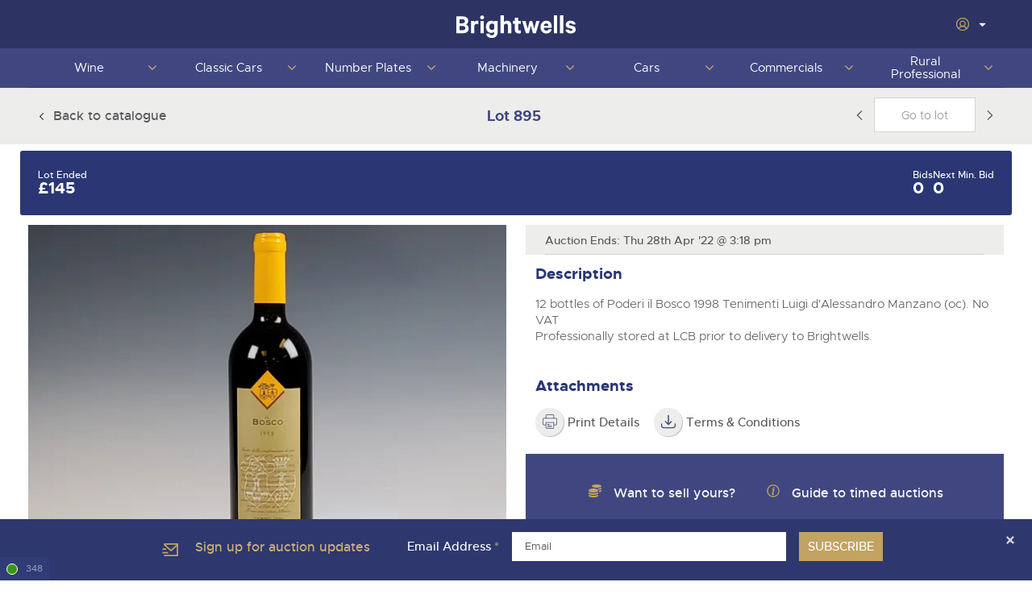

--- FILE ---
content_type: text/html; charset=utf-8
request_url: https://www.brightwells.com/timed-sale/5282/lot/571389
body_size: 14867
content:
<!DOCTYPE html>
<html>
<head>
	<script>const traceId = '40001671-0000-5b00-b63f-84710c7967bb';</script>
	<meta charset="utf-8">
	

<title>Lot 895: Wine, Port, Champagne & Whisky Lot Bidding Ends: Thursday 28th April 2022 at 3:18PM £200-260 - Brightwells</title>
<meta name="robots" content="index, follow" />
<meta property="og:title" content="Lot 895: Wine, Port, Champagne & Whisky Lot Bidding Ends: Thursday 28th April 2022 at 3:18PM £200-260 - Brightwells" />
<meta property="og:description" content="" />
<meta property="og:type" content="website" />
	<meta property="og:image" content="https://db9n4su8pesko.cloudfront.net/[base64]" />
<meta property="og:url" content="https://www.brightwells.com/" />
<meta name="twitter:title" content="Lot 895: Wine, Port, Champagne & Whisky Lot Bidding Ends: Thursday 28th April 2022 at 3:18PM £200-260 - Brightwells" />
<meta name="twitter:description" content="" />

	<meta property="twitter:image" content="https://db9n4su8pesko.cloudfront.net/[base64]" />
<meta property="og:type" content="website" />
<meta property="og:site_name" content="Brightwells Auctions, Sales and Remarketing." />
<meta name="twitter:card" content="summary_large_image" />

<meta name="gtm.department" content="Wine Port Champagne And Whisky" />
<meta name="gtm.department-code" content="WS" />
<meta name="gtm.user-ref" content="logged-out" />
<meta name="gtm.audience" content="" />
<meta name="gtm.page-type" content="timedLotPage" />
	<meta http-equiv="X-UA-Compatible" content="IE=edge,chrome=1">
	<meta name="viewport" content="width=device-width,initial-scale=1">

	


<link href="/dist/css/core-styles.min.css?13.0.45" rel="stylesheet" type="text/css" />
<link href="/dist/css/print.min.css?13.0.45" rel="stylesheet" type="text/css" />

<link href="https://cloud.typography.com/6152556/6279572/css/fonts.css" type="text/css" rel="stylesheet" />
<link href="//fast.fonts.net/t/1.css?apiType=css&projectid=31379fd3-053e-4b1c-aef2-ede3728b6c41" type="text/css" rel="stylesheet" />
<link rel="stylesheet" href="//use.typekit.net/rdr2uwa.css" />

<link rel="stylesheet" href="https://cdnjs.cloudflare.com/ajax/libs/tabulator/6.3.1/css/tabulator.min.css" integrity="sha512-RYFH4FFdhD/FdA+OVEbFVqd5ifR+Dnx2M7eWcmkcMexlIoxNgm89ieeVyHYb8xChuYBtbrasMTlo02cLnidjtQ==" crossorigin="anonymous" referrerpolicy="no-referrer" />
<link rel="stylesheet" href="https://cdnjs.cloudflare.com/ajax/libs/tabulator/6.3.1/css/tabulator_simple.min.css" integrity="sha512-y1tmflpZJZN8kuF2iztrztYsEAnYDzjD0KwlWScBzVxYWbz0QM9W6j2WPZQNh2rudzO/fxpUJsXYS6LlojZfgQ==" crossorigin="anonymous" referrerpolicy="no-referrer" />
<link rel="stylesheet" href="https://cdnjs.cloudflare.com/ajax/libs/tippy.js/6.3.7/tippy.min.css" integrity="sha512-HbPh+j4V7pXprvQMt2dtmK/zCEsUeZWYXRln4sOwmoyHPQAPqy/k9lIquKUyKNpNbDGAY06UdiDHcEkBc72yCQ==" crossorigin="anonymous" referrerpolicy="no-referrer" />
	

	<link rel="apple-touch-icon" sizes="180x180" href="/dist/img/fav/apple-touch-icon.png">
<link rel="icon" type="image/png" sizes="32x32" href="/dist/img/fav/favicon-32x32.png">
<link rel="icon" type="image/png" sizes="16x16" href="/dist/img/fav/favicon-16x16.png">
<link rel="manifest" href="/dist/img/fav/site.webmanifest">
<link rel="mask-icon" href="/dist/img/fav/safari-pinned-tab.svg" color="#ffffff">
<link rel="shortcut icon" href="/dist/img/fav/favicon.ico">
<meta name="msapplication-TileColor" content="#ffffff">
<meta name="msapplication-config" content="/dist/img/fav/browserconfig.xml">
<meta name="theme-color" content="#ffffff">
	
	
	<script>(function (n, t, i, r) {
			var u, f;
			n[i] = n[i] || {}, n[i].initial = {
				accountCode: "BRIGH11215",
				host: "BRIGH11215.pcapredict.com"
			}, n[i].on = n[i].on || function () {
				(n[i].onq = n[i].onq || []).push(arguments)
			}, u = t.createElement("script"), u.async = !0, u.src = r, f = t.getElementsByTagName("script")[0], f.parentNode.insertBefore(u, f)
		})(window, document, "pca", "//BRIGH11215.pcapredict.com/js/sensor.js")</script>


	<script src="//cdnjs.cloudflare.com/ajax/libs/jquery/3.6.0/jquery.min.js"></script>
	<script>window.jQuery || document.write('<script src="/dist/js/jquery-3.6.0.min.js"><\/script>')</script>
	


	<!-- Start cookieyes banner -->
	<script id="cookieyes" type="text/javascript" src="https://cdn-cookieyes.com/client_data/21e99c5a3f05b7df8d21ba19/script.js"></script>
	<!-- End cookieyes banner -->

	<script src="//polyfill.io/v3/polyfill.min.js?features=AbortController%2Cfetch%2Ces2015%2CIntersectionObserver%2CIntersectionObserverEntry"></script>
	

                <meta name="tsd.tracking.applicationinsights" content="1b16d74b-2e0f-4581-842d-0cbbaa7308e0" />
                        <script src="/dist/js/tracking/applicationinsights.js?13.0.45"></script>
                <meta name="tsd.tracking.googletagmanager" content="GTM-WKBGDWG" />
                        <script src="/dist/js/tracking/googletagmanager.js?13.0.45"></script>

<script type="text/javascript">!function(T,l,y){var S=T.location,k="script",D="instrumentationKey",C="ingestionendpoint",I="disableExceptionTracking",E="ai.device.",b="toLowerCase",w="crossOrigin",N="POST",e="appInsightsSDK",t=y.name||"appInsights";(y.name||T[e])&&(T[e]=t);var n=T[t]||function(d){var g=!1,f=!1,m={initialize:!0,queue:[],sv:"5",version:2,config:d};function v(e,t){var n={},a="Browser";return n[E+"id"]=a[b](),n[E+"type"]=a,n["ai.operation.name"]=S&&S.pathname||"_unknown_",n["ai.internal.sdkVersion"]="javascript:snippet_"+(m.sv||m.version),{time:function(){var e=new Date;function t(e){var t=""+e;return 1===t.length&&(t="0"+t),t}return e.getUTCFullYear()+"-"+t(1+e.getUTCMonth())+"-"+t(e.getUTCDate())+"T"+t(e.getUTCHours())+":"+t(e.getUTCMinutes())+":"+t(e.getUTCSeconds())+"."+((e.getUTCMilliseconds()/1e3).toFixed(3)+"").slice(2,5)+"Z"}(),iKey:e,name:"Microsoft.ApplicationInsights."+e.replace(/-/g,"")+"."+t,sampleRate:100,tags:n,data:{baseData:{ver:2}}}}var h=d.url||y.src;if(h){function a(e){var t,n,a,i,r,o,s,c,u,p,l;g=!0,m.queue=[],f||(f=!0,t=h,s=function(){var e={},t=d.connectionString;if(t)for(var n=t.split(";"),a=0;a<n.length;a++){var i=n[a].split("=");2===i.length&&(e[i[0][b]()]=i[1])}if(!e[C]){var r=e.endpointsuffix,o=r?e.location:null;e[C]="https://"+(o?o+".":"")+"dc."+(r||"services.visualstudio.com")}return e}(),c=s[D]||d[D]||"",u=s[C],p=u?u+"/v2/track":d.endpointUrl,(l=[]).push((n="SDK LOAD Failure: Failed to load Application Insights SDK script (See stack for details)",a=t,i=p,(o=(r=v(c,"Exception")).data).baseType="ExceptionData",o.baseData.exceptions=[{typeName:"SDKLoadFailed",message:n.replace(/\./g,"-"),hasFullStack:!1,stack:n+"\nSnippet failed to load ["+a+"] -- Telemetry is disabled\nHelp Link: https://go.microsoft.com/fwlink/?linkid=2128109\nHost: "+(S&&S.pathname||"_unknown_")+"\nEndpoint: "+i,parsedStack:[]}],r)),l.push(function(e,t,n,a){var i=v(c,"Message"),r=i.data;r.baseType="MessageData";var o=r.baseData;return o.message='AI (Internal): 99 message:"'+("SDK LOAD Failure: Failed to load Application Insights SDK script (See stack for details) ("+n+")").replace(/\"/g,"")+'"',o.properties={endpoint:a},i}(0,0,t,p)),function(e,t){if(JSON){var n=T.fetch;if(n&&!y.useXhr)n(t,{method:N,body:JSON.stringify(e),mode:"cors"});else if(XMLHttpRequest){var a=new XMLHttpRequest;a.open(N,t),a.setRequestHeader("Content-type","application/json"),a.send(JSON.stringify(e))}}}(l,p))}function i(e,t){f||setTimeout(function(){!t&&m.core||a()},500)}var e=function(){var n=l.createElement(k);n.src=h;var e=y[w];return!e&&""!==e||"undefined"==n[w]||(n[w]=e),n.onload=i,n.onerror=a,n.onreadystatechange=function(e,t){"loaded"!==n.readyState&&"complete"!==n.readyState||i(0,t)},n}();y.ld<0?l.getElementsByTagName("head")[0].appendChild(e):setTimeout(function(){l.getElementsByTagName(k)[0].parentNode.appendChild(e)},y.ld||0)}try{m.cookie=l.cookie}catch(p){}function t(e){for(;e.length;)!function(t){m[t]=function(){var e=arguments;g||m.queue.push(function(){m[t].apply(m,e)})}}(e.pop())}var n="track",r="TrackPage",o="TrackEvent";t([n+"Event",n+"PageView",n+"Exception",n+"Trace",n+"DependencyData",n+"Metric",n+"PageViewPerformance","start"+r,"stop"+r,"start"+o,"stop"+o,"addTelemetryInitializer","setAuthenticatedUserContext","clearAuthenticatedUserContext","flush"]),m.SeverityLevel={Verbose:0,Information:1,Warning:2,Error:3,Critical:4};var s=(d.extensionConfig||{}).ApplicationInsightsAnalytics||{};if(!0!==d[I]&&!0!==s[I]){var c="onerror";t(["_"+c]);var u=T[c];T[c]=function(e,t,n,a,i){var r=u&&u(e,t,n,a,i);return!0!==r&&m["_"+c]({message:e,url:t,lineNumber:n,columnNumber:a,error:i}),r},d.autoExceptionInstrumented=!0}return m}(y.cfg);function a(){y.onInit&&y.onInit(n)}(T[t]=n).queue&&0===n.queue.length?(n.queue.push(a),n.trackPageView({})):a()}(window,document,{
src: "https://js.monitor.azure.com/scripts/b/ai.2.min.js", // The SDK URL Source
crossOrigin: "anonymous", 
cfg: { // Application Insights Configuration
    connectionString: 'InstrumentationKey=1b16d74b-2e0f-4581-842d-0cbbaa7308e0;IngestionEndpoint=https://uksouth-1.in.applicationinsights.azure.com/;LiveEndpoint=https://uksouth.livediagnostics.monitor.azure.com/;ApplicationId=b6f0cfa2-8add-437e-b16c-5d79ad82981f'
}});</script></head>

<body class="pg-timedlotpage logged-out" data-scroll-direction="" data-loggedin="false" data-assembly-version="13.0.45">
	<noscript>
    <div class="alert is-danger is-banner">
        <div class="alert-message">
            <svg role="img" class="icon is-medium" title="warning icon">
                <use xlink:href="/dist/img/icons.svg#warning"></use>
            </svg>
            Your web browser doesn't have JavaScript enabled, which this website requires. Please <a href="/how-to-enable-javascript" target="_blank">enable JavaScript</a> before going any further.
        </div>
    </div>
</noscript>

<div id="js-alert-container"></div>
<div id="js-alert-jquery"></div>
<div id="js-ably-warning" style="display: none;">
    <div class="alert is-warning is-banner">
        <div class="alert-message">
            <svg role="img" class="icon is-medium" title="warning icon">
                <use xlink:href="/dist/img/icons.svg#warning"></use>
            </svg>Some components of the bidding functionality have failed to load correctly. Please contact us.
        </div>
    </div>
</div>
	

	
	<div class="site-wrapper">
		

	<header id="site-header" class="site-header">
		
    <div class="site-header-top">
        <div class="container site-header-top__content">
            <button class="hamburger hidden-on-desktop js-toggle-nav">
                <svg role="img" class="icon icon-hamburger ">
                    <use xlink:href="/dist/img/icons.svg#hamburger"></use>
                </svg>
            </button>
            
            <a href="/" class="site-header-logo">
                <img src="/dist/img/logos/brightwells-logo-white.svg" alt="Brightwells Auctioneers &amp; Valuers">
            </a>

            <ul class="user-nav">
                    <li class="js-dropdown">
                        <div class="account-settings-nav row align-items-center">
                            <button class="nav-toggle is-nav-dropdown-item js-subnav-toggle">
                                <svg role="img" class="user-icon icon--gold" title="user-circle icon"><use xlink:href="/dist/img/icons.svg?v=13.0.45.0#user-circle"></use></svg>
                                <svg role="img" class="icon icon--white icon--xs login-caret" title="chevron-down-filled-white icon"><use xlink:href="/dist/img/icons.svg?v=13.0.45.0#chevron-down-filled-white"></use></svg>
                            </button>
                        </div>
                        <div class="account-dropdown-card-container">
                            <div class="account-dropdown-card-content">
                                <ul class="account-authentication-links">
                                    <li>
                                            <a href="/login?returnurl=%2ftimed-sale%2f5282%2flot%2f571389">
                                                <svg role="img" class="icon" title="login icon">
                                                    <use xlink:href="/dist/img/icons.svg#login"></use>
                                                </svg>
                                                Log In
                                            </a>
                                    </li>
                                    <li>
                                        <a href="/register">
                                            <svg role="img" class="icon" title="register icon">
                                                <use xlink:href="/dist/img/icons.svg#register"></use>
                                            </svg>
                                            Register
                                        </a>
                                    </li>
                                </ul>
                            </div>
                        </div>
                    </li>
            </ul>
        </div>
    </div>

    <div class="site-header-main">
        
<nav class="site-nav-container js-navigation-wrapper">
	<div class="overflow-container">
				<ul class="site-nav">
						<li class="display-mobile hide-homepage">

<a class="department-link js-department-link" href="/"/>
Home
								</a>
						</li>
						<li class="js-dropdown">

<a class="department-link js-department-link" href="/wine-port-champagne-whisky/"/>
			<span class="department-link-text">
				Wine
			</span>

								<button type="button" class="nav-toggle is-nav-dropdown-item js-subnav-toggle">
									<svg role="img" class="icon">
										<use xlink:href="/dist/img/icons.svg#chevron-rounded-down"></use>
									</svg>
									<span class="visually-hidden">Toggle next nav section</span>
								</button>
								</a>
				<div class="site-nav-dropdown-container js-subnav">
				<ul>
						<li>


				<h4>Auctions</h4>

						</li>
						<li>

									<div class="cols">
<a href="/timed-sale/5895"/>
25th - 26th  February  2026 Wine, Port, Champagne &amp; Whisky Auction								</a>

									</div>
						</li>
						<li>

									<div class="cols">
<a href="/timed-sale/5894"/>
4th March 2026 Wine Sale: Everyday Drinking, Bin ends &amp; Rarities Auction								</a>

									</div>
						</li>
						<li>

									<div class="cols">
<a href="/wine-port-champagne-whisky/catalogue-not-available/"/>
18th March 2026 Wine Sold Under Bond								</a>

									</div>
						</li>
						<li>

									<div class="cols">
<a href="/wine-port-champagne-whisky/catalogue-not-available/"/>
29th April 2026 Wine, Port, Champagne &amp; Whisky Auction								</a>

									</div>
						</li>
						<li>

									<div class="cols">
<a href="/wine-port-champagne-whisky/catalogue-not-available/"/>
6th May 2026 Wine Sale: Everyday Drinking, Bin ends &amp; Rarities Auction								</a>

									</div>
						</li>
						<li>

									<div class="cols">
<a href="/wine-port-champagne-whisky/catalogue-not-available/"/>
13th May 2026 Wine Sold Under Bond								</a>

									</div>
						</li>
						<li>

									<div class="cols">
<a href="/wine-port-champagne-whisky/catalogue-not-available/"/>
8th July 2026 Wine, Port, Champagne &amp; Whisky Auction								</a>

									</div>
						</li>
						<li>

									<div class="cols">
<a href="/wine-port-champagne-whisky/catalogue-not-available/"/>
15th July 2026 Wine Sale: Everyday Drinking, Bin ends &amp; Rarities Auction								</a>

									</div>
						</li>
						<li>

									<div class="cols">
<a href="/wine-port-champagne-whisky/catalogue-not-available/"/>
22nd July 2026 Wine Sold Under Bond								</a>

									</div>
						</li>
						<li>

									<div class="cols">
<a href="/wine-port-champagne-whisky/catalogue-not-available/"/>
16th September 2026 Wine, Port, Champagne &amp; Whisky Two Day Auction								</a>

									</div>
						</li>
						<li>

									<div class="cols">
<a href="/wine-port-champagne-whisky/catalogue-not-available/"/>
23rd September 2026 Wine Sale: Everyday Drinking, Bin ends &amp; Rarities Auction								</a>

									</div>
						</li>
						<li>

									<div class="cols">
<a href="/wine-port-champagne-whisky/catalogue-not-available/"/>
30th September 2026 Wine Sold Under Bond								</a>

									</div>
						</li>
						<li>

									<div class="cols">
<a href="/wine-port-champagne-whisky/catalogue-not-available/"/>
25th November 2026 Wine, Port, Champagne &amp; Whisky Two Day Auction								</a>

									</div>
						</li>
						<li>

									<div class="cols">
<a href="/wine-port-champagne-whisky/catalogue-not-available/"/>
2nd December 2026 Wine Sale: Everyday Drinking, Bin ends &amp; Rarities Auction								</a>

									</div>
						</li>
						<li>

									<div class="cols">
<a href="/wine-port-champagne-whisky/catalogue-not-available/"/>
9th December 2026 Wine Sold Under Bond								</a>

									</div>
						</li>
				</ul>
				<ul>
						<li>


				<h4>Selling</h4>

						</li>
						<li>

									<div class="cols">
<a href="/wine-port-champagne-whisky/auction-estimate-request/"/>
Auction Estimates: What&#x27;s it worth?								</a>

									</div>
						</li>
						<li>

									<div class="cols">
<a href="/auction-estimate-and-entry/?department=wine"/>
Lot Entry								</a>

									</div>
						</li>
						<li>

									<div class="cols">
<a href="/wine-port-champagne-whisky/discover-the-brightwells-difference/"/>
Discover the Brightwells Difference								</a>

									</div>
						</li>
						<li>

									<div class="cols">
<a href="/wine-port-champagne-whisky/cellar-dispersal/"/>
Cellar Dispersal								</a>

									</div>
						</li>
						<li>

									<div class="cols">
<a href="/wine-port-champagne-whisky/business-stock-dispersal/"/>
Business Stock Dispersal								</a>

									</div>
						</li>
						<li>

									<div class="cols">
<a href="/wine-port-champagne-whisky/how-to-sell/"/>
How To Sell								</a>

									</div>
						</li>
						<li>

									<div class="cols">
<a href="/wine-port-champagne-whisky/the-advantages-of-selling-at-auction/"/>
The advantages of selling at auction								</a>

									</div>
						</li>
						<li>

									<div class="cols">
<a href="/wine-port-champagne-whisky/contact-us/"/>
Contact Us								</a>

									</div>
						</li>
						<li>

									<div class="cols">
<a href="/wine-port-champagne-whisky/past-results/"/>
Past Results								</a>

									</div>
						</li>
						<li>

									<div class="cols">
<a href="/wine-port-champagne-whisky/location/"/>
Location								</a>

									</div>
						</li>
						<li>

									<div class="cols">
<a href="/newsletter-sign-up/"/>
Newsletter Sign Up								</a>

									</div>
						</li>
				</ul>
				<ul>
						<li>


				<h4>Buying</h4>

						</li>
						<li>

									<div class="cols">
<a href="/wine-port-champagne-whisky/how-to-buy/"/>
How To Buy								</a>

									</div>
						</li>
						<li>

									<div class="cols">
<a href="/guide-to-bidding-online/"/>
Guide to Bidding Online								</a>

									</div>
						</li>
						<li>

									<div class="cols">
<a href="/wine-port-champagne-whisky/delivery-service/"/>
Delivery Service								</a>

									</div>
						</li>
						<li>

									<div class="cols">
<a href="/wine-port-champagne-whisky/contact-us/"/>
Contact Us								</a>

									</div>
						</li>
						<li>

									<div class="cols">
<a href="/wine-port-champagne-whisky/past-results/"/>
Past Results								</a>

									</div>
						</li>
						<li>

									<div class="cols">
<a href="/wine-port-champagne-whisky/location/"/>
Location								</a>

									</div>
						</li>
						<li>

									<div class="cols">
<a href="/newsletter-sign-up/"/>
Newsletter Sign Up								</a>

									</div>
						</li>
				</ul>
			<div class="advert">
				<p>
							<a href="/wine-port-champagne-whisky/auction-estimate-request/">
								<img src="/media/fpqh5hse/image00031.jpeg?rxy=0.5015648088905139,0.5978390579298017&amp;width=470&amp;height=188&amp;v=1db7bf2c95a4500"
									alt="Image00031">
						</a>
					<a href="/wine-port-champagne-whisky/auction-estimate-request/">
						Wine, Port, Champagne &amp; Whisky entries invited for timed online auction, for more information call 01568 619719 or click Here
					</a>
				</p>
			</div>
				</div>
						</li>
						<li class="js-dropdown">

<a class="department-link js-department-link" href="/classic-motoring/"/>
			<span class="department-link-text">
				Classic Cars
			</span>

								<button type="button" class="nav-toggle is-nav-dropdown-item js-subnav-toggle">
									<svg role="img" class="icon">
										<use xlink:href="/dist/img/icons.svg#chevron-rounded-down"></use>
									</svg>
									<span class="visually-hidden">Toggle next nav section</span>
								</button>
								</a>
				<div class="site-nav-dropdown-container js-subnav">
				<ul>
						<li>


				<h4>Auction</h4>

						</li>
						<li>

									<div class="cols">
<a href="/timed-sale/5880"/>
18th February 2026 Classic Cars and Motorcycles inc. Modern Classics								</a>

									</div>
						</li>
						<li>

									<div class="cols">
<a href="/timed-sale/5881"/>
1st April 2026 Classic Cars and Motorcycles inc. Modern Classics								</a>

									</div>
						</li>
						<li>

									<div class="cols">
<a href="/timed-sale/5882"/>
13th May 2026 Classic Cars and Motorcycles inc. Modern Classics								</a>

									</div>
						</li>
						<li>

									<div class="cols">
<a href="/timed-sale/5883"/>
24th June 2026 Classic Cars and Motorcycles inc. Modern Classics								</a>

									</div>
						</li>
						<li>

									<div class="cols">
<a href="/timed-sale/5884"/>
5th August 2026 Classic Cars and Motorcycles inc. Modern Classics								</a>

									</div>
						</li>
						<li>

									<div class="cols">
<a href="/timed-sale/5885"/>
16th September 2026 Classic Cars and Motorcycles inc. Modern Classics								</a>

									</div>
						</li>
						<li>

									<div class="cols">
<a href="/timed-sale/5886"/>
28th October 2026 Classic Cars and Motorcycles inc. Modern Classics								</a>

									</div>
						</li>
						<li>

									<div class="cols">
<a href="/timed-sale/5887"/>
9th December 2026 Classic Cars and Motorcycles inc. Modern Classics								</a>

									</div>
						</li>
				</ul>
				<ul>
						<li>


				<h4>Selling</h4>

						</li>
						<li>

									<div class="cols">
<a href="/classic-motoring/auction-estimate-request/"/>
Auction Estimates: What&#x27;s it worth?								</a>

									</div>
						</li>
						<li>

									<div class="cols">
<a href="/auction-estimate-and-entry/?department=classic-motoring"/>
Lot Entry								</a>

									</div>
						</li>
						<li>

									<div class="cols">
<a href="/classic-motoring/classic-rare-unusual-land-rovers/"/>
Classic, Rare &amp; Unusual Land Rovers								</a>

									</div>
						</li>
						<li>

									<div class="cols">
<a href="/classic-motoring/how-to-sell/"/>
How To Sell								</a>

									</div>
						</li>
						<li>

									<div class="cols">
<a href="/classic-motoring/delivery-and-collection-services/"/>
Delivery and Collection Services								</a>

									</div>
						</li>
						<li>

									<div class="cols">
<a href="/classic-motoring/sold-806-400-1963-ferrari-250-swb/"/>
SOLD &#xA3;806,400 1963 Ferrari 250 SWB								</a>

									</div>
						</li>
						<li>

									<div class="cols">
<a href="/classic-motoring/auction-estimates/"/>
Auction Estimates								</a>

									</div>
						</li>
						<li>

									<div class="cols">
<a href="/classic-motoring/contact-us/"/>
Contact Us								</a>

									</div>
						</li>
						<li>

									<div class="cols">
<a href="/classic-motoring/past-results/"/>
Past Results								</a>

									</div>
						</li>
						<li>

									<div class="cols">
<a href="/classic-motoring/location/"/>
Location								</a>

									</div>
						</li>
						<li>

									<div class="cols">
<a href="/newsletter-sign-up/"/>
Newsletter Sign Up								</a>

									</div>
						</li>
				</ul>
				<ul>
						<li>


				<h4>Buying</h4>

						</li>
						<li>

									<div class="cols">
<a href="/classic-motoring/how-to-buy/"/>
How To Buy								</a>

									</div>
						</li>
						<li>

									<div class="cols">
<a href="/guide-to-bidding-online/"/>
Guide to Bidding Online								</a>

									</div>
						</li>
						<li>

									<div class="cols">
<a href="/classic-motoring/delivery-and-collection-services/"/>
Delivery and Collection Services								</a>

									</div>
						</li>
						<li>

									<div class="cols">
<a href="/classic-motoring/contact-us/"/>
Contact Us								</a>

									</div>
						</li>
						<li>

									<div class="cols">
<a href="/classic-motoring/past-results/"/>
Past Results								</a>

									</div>
						</li>
						<li>

									<div class="cols">
<a href="/classic-motoring/location/"/>
Location								</a>

									</div>
						</li>
						<li>

									<div class="cols">
<a href="/newsletter-sign-up/"/>
Newsletter Sign Up								</a>

									</div>
						</li>
						<li>

									<div class="cols">
<a href="/classic-motoring/hcva-industry-members/"/>
HCVA Industry Members								</a>

									</div>
						</li>
				</ul>
			<div class="advert">
				<p>
							<a href="/classic-motoring/auction-estimate-request/">
								<img src="/media/ebkg25yp/singer.jpg?width=470&amp;height=188&amp;v=1d7bb936924e050"
									alt="Singer">
						</a>
					<a href="/classic-motoring/auction-estimate-request/">
						Entries Invited for our forthcoming online auction calendar. To request an online auction estimate click HERE
					</a>
				</p>
			</div>
				</div>
						</li>
						<li class="js-dropdown">

<a class="department-link js-department-link" href="/cherished-number-plates/"/>
			<span class="department-link-text">
				Number Plates
			</span>

								<button type="button" class="nav-toggle is-nav-dropdown-item js-subnav-toggle">
									<svg role="img" class="icon">
										<use xlink:href="/dist/img/icons.svg#chevron-rounded-down"></use>
									</svg>
									<span class="visually-hidden">Toggle next nav section</span>
								</button>
								</a>
				<div class="site-nav-dropdown-container js-subnav">
				<ul>
						<li>


				<h4>Auction</h4>

						</li>
						<li>

									<div class="cols">
<a href="/timed-sale/5891"/>
1st February 2026 Cherished and Personalised Registration Numbers								</a>

									</div>
						</li>
						<li>

									<div class="cols">
<a href="/cherished-number-plates/catalogue-not-available/"/>
1st March 2026 Cherished and Personalised Registration Numbers								</a>

									</div>
						</li>
						<li>

									<div class="cols">
<a href="/timed-sale/5931"/>
1st March 2026 1 KW &#x2013; A single lot, Personalised Registration Plate Auction								</a>

									</div>
						</li>
						<li>

									<div class="cols">
<a href="/cherished-number-plates/catalogue-not-available/"/>
6th April 2026 Cherished and Personalised Registration Numbers								</a>

									</div>
						</li>
				</ul>
				<ul>
						<li>


				<h4>Selling</h4>

						</li>
						<li>

									<div class="cols">
<a href="/cherished-number-plates/auction-estimate-request/"/>
Auction Estimates: What&#x27;s it worth?								</a>

									</div>
						</li>
						<li>

									<div class="cols">
<a href="/auction-estimate-and-entry/?department=number-plate"/>
Lot Entry								</a>

									</div>
						</li>
						<li>

									<div class="cols">
<a href="/cherished-number-plates/how-to-sell/"/>
How To Sell								</a>

									</div>
						</li>
						<li>

									<div class="cols">
<a href="/cherished-number-plates/the-advantages-of-selling-at-auction/"/>
The advantages of selling at auction								</a>

									</div>
						</li>
						<li>

									<div class="cols">
<a href="/cherished-number-plates/contact-us/"/>
Contact Us								</a>

									</div>
						</li>
						<li>

									<div class="cols">
<a href="/cherished-number-plates/location/"/>
Location								</a>

									</div>
						</li>
						<li>

									<div class="cols">
<a href="/newsletter-sign-up/"/>
Newsletter Sign Up								</a>

									</div>
						</li>
				</ul>
				<ul>
						<li>


				<h4>Buying</h4>

						</li>
						<li>

									<div class="cols">
<a href="/cherished-number-plates/how-to-buy/"/>
How To Buy								</a>

									</div>
						</li>
						<li>

									<div class="cols">
<a href="/cherished-number-plates/contact-us/"/>
Contact Us								</a>

									</div>
						</li>
						<li>

									<div class="cols">
<a href="/cherished-number-plates/location/"/>
Location								</a>

									</div>
						</li>
						<li>

									<div class="cols">
<a href="/newsletter-sign-up/"/>
Newsletter Sign Up								</a>

									</div>
						</li>
				</ul>
				</div>
						</li>
						<li class="js-dropdown">

<a class="department-link js-department-link" href="/plant-machinery/"/>
			<span class="department-link-text">
				Machinery
			</span>

								<button type="button" class="nav-toggle is-nav-dropdown-item js-subnav-toggle">
									<svg role="img" class="icon">
										<use xlink:href="/dist/img/icons.svg#chevron-rounded-down"></use>
									</svg>
									<span class="visually-hidden">Toggle next nav section</span>
								</button>
								</a>
				<div class="site-nav-dropdown-container js-subnav">
				<ul>
						<li>


				<h4>Auctions</h4>

						</li>
						<li>

									<div class="cols">
<a href="/timed-sale/5906"/>
29th - 30th  January  2026 Plant &amp; Machinery Sundry Items								</a>

									</div>
						</li>
						<li>

									<div class="cols">
<a href="/plant-machinery/catalogue-not-available/"/>
13th February 2026 Plant &amp; Machinery								</a>

									</div>
						</li>
						<li>

									<div class="cols">
<a href="/plant-machinery/catalogue-not-available/"/>
26th February 2026 Plant &amp; Machinery Sundry Items								</a>

									</div>
						</li>
						<li>

									<div class="cols">
<a href="/plant-machinery/catalogue-not-available/"/>
13th March 2026 Plant &amp; Machinery								</a>

									</div>
						</li>
						<li>

									<div class="cols">
<a href="/plant-machinery/catalogue-not-available/"/>
26th March 2026 Plant &amp; Machinery Sundry Items								</a>

									</div>
						</li>
				</ul>
				<ul>
						<li>


				<h4>Selling</h4>

						</li>
						<li>

									<div class="cols">
<a href="/plant-machinery/how-to-sell/"/>
How To Sell								</a>

									</div>
						</li>
						<li>

									<div class="cols">
<a href="/auction-estimate-and-entry/?department=plant-machinery"/>
Lot Entry								</a>

									</div>
						</li>
						<li>

									<div class="cols">
<a href="/plant-machinery/contact-us/"/>
Contact Us								</a>

									</div>
						</li>
						<li>

									<div class="cols">
<a href="/plant-machinery/past-results/"/>
Past Results								</a>

									</div>
						</li>
						<li>

									<div class="cols">
<a href="/plant-machinery/location/"/>
Location								</a>

									</div>
						</li>
						<li>

									<div class="cols">
<a href="/newsletter-sign-up/"/>
Newsletter Sign Up								</a>

									</div>
						</li>
				</ul>
				<ul>
						<li>


				<h4>Buying</h4>

						</li>
						<li>

									<div class="cols">
<a href="/plant-machinery/how-to-buy/"/>
How To Buy								</a>

									</div>
						</li>
						<li>

									<div class="cols">
<a href="/guide-to-bidding-online/"/>
Guide to Bidding Online								</a>

									</div>
						</li>
						<li>

									<div class="cols">
<a href="/plant-machinery/contact-us/"/>
Contact Us								</a>

									</div>
						</li>
						<li>

									<div class="cols">
<a href="/plant-machinery/past-results/"/>
Past Results								</a>

									</div>
						</li>
						<li>

									<div class="cols">
<a href="/plant-machinery/location/"/>
Location								</a>

									</div>
						</li>
						<li>

									<div class="cols">
<a href="/newsletter-sign-up/"/>
Newsletter Sign Up								</a>

									</div>
						</li>
				</ul>
			<div class="advert">
				<p>
							<a href="/plant-machinery/entry-form/">
								<img src="/media/p50l15gn/small-plant.jpg?width=470&amp;height=188&amp;v=1dae4cefe4bd730"
									alt="Small Plant">
						</a>
					<a href="/plant-machinery/entry-form/">
						Complete our entry form to start your selling journey. Benefit from our expert experience, competitive fees and international audience.
					</a>
				</p>
			</div>
				</div>
						</li>
						<li class="js-dropdown">

<a class="department-link js-department-link" href="/cars/"/>
			<span class="department-link-text">
				Cars
			</span>

								<button type="button" class="nav-toggle is-nav-dropdown-item js-subnav-toggle">
									<svg role="img" class="icon">
										<use xlink:href="/dist/img/icons.svg#chevron-rounded-down"></use>
									</svg>
									<span class="visually-hidden">Toggle next nav section</span>
								</button>
								</a>
				<div class="site-nav-dropdown-container js-subnav">
				<ul>
						<li>


				<h4>Auctions</h4>

						</li>
						<li>

									<div class="cols">
<a href="/timed-sale/5929"/>
22nd January 2026 Cars, Motorbikes and Leisure								</a>

									</div>
						</li>
						<li>

									<div class="cols">
<a href="/timed-sale/5930"/>
29th January 2026 Cars, Motorbikes and Leisure								</a>

									</div>
						</li>
				</ul>
				<ul>
						<li>


				<h4>Selling</h4>

						</li>
						<li>

									<div class="cols">
<a href="/cars/how-to-sell/"/>
How to Sell								</a>

									</div>
						</li>
						<li>

									<div class="cols">
<a href="/auction-estimate-and-entry/?department=cars"/>
Lot Entry								</a>

									</div>
						</li>
						<li>

									<div class="cols">
<a href="/cars/transport/"/>
Transport								</a>

									</div>
						</li>
						<li>

									<div class="cols">
<a href="/cars/contact-us/"/>
Contact Us								</a>

									</div>
						</li>
						<li>

									<div class="cols">
<a href="/cars/past-results/"/>
Past Results								</a>

									</div>
						</li>
						<li>

									<div class="cols">
<a href="/cars/location/"/>
Location								</a>

									</div>
						</li>
						<li>

									<div class="cols">
<a href="/newsletter-sign-up/"/>
Newsletter Sign Up								</a>

									</div>
						</li>
						<li>

									<div class="cols">
<a href="/cars/nama-bvrla-membership/"/>
NAMA &amp; BVRLA Membership								</a>

									</div>
						</li>
				</ul>
				<ul>
						<li>


				<h4>Buying</h4>

						</li>
						<li>

									<div class="cols">
<a href="/cars/how-to-buy/"/>
How to Buy								</a>

									</div>
						</li>
						<li>

									<div class="cols">
<a href="/guide-to-bidding-online/"/>
Guide to Bidding Online								</a>

									</div>
						</li>
						<li>

									<div class="cols">
<a href="/cars/transport/"/>
Transport								</a>

									</div>
						</li>
						<li>

									<div class="cols">
<a href="/cars/contact-us/"/>
Contact Us								</a>

									</div>
						</li>
						<li>

									<div class="cols">
<a href="/cars/past-results/"/>
Past Results								</a>

									</div>
						</li>
						<li>

									<div class="cols">
<a href="/cars/location/"/>
Location								</a>

									</div>
						</li>
						<li>

									<div class="cols">
<a href="/newsletter-sign-up/"/>
Newsletter Sign Up								</a>

									</div>
						</li>
						<li>

									<div class="cols">
<a href="/cars/nama-bvrla-membership/"/>
NAMA &amp; BVRLA Membership								</a>

									</div>
						</li>
				</ul>
			<div class="advert">
				<p>
							<a href="/cars/entry-form/">
								<img src="/media/mrzkc0tl/imgp2612-crop.jpg?width=470&amp;height=188&amp;v=1d79a82d0fd34c0"
									alt="Imgp2612 Crop">
						</a>
					<a href="/cars/entry-form/">
						Entries invited for auction, for more information call 01568 611325 or to enter online click HERE
					</a>
				</p>
			</div>
				</div>
						</li>
						<li class="js-dropdown">

<a class="department-link js-department-link" href="/commercial-vehicles/"/>
			<span class="department-link-text">
				Commercials
			</span>

								<button type="button" class="nav-toggle is-nav-dropdown-item js-subnav-toggle">
									<svg role="img" class="icon">
										<use xlink:href="/dist/img/icons.svg#chevron-rounded-down"></use>
									</svg>
									<span class="visually-hidden">Toggle next nav section</span>
								</button>
								</a>
				<div class="site-nav-dropdown-container js-subnav">
				<ul>
						<li>


				<h4>Auction</h4>

						</li>
						<li>

									<div class="cols">
<a href="/timed-sale/5925"/>
22nd January 2026 Commercial Vehicles								</a>

									</div>
						</li>
						<li>

									<div class="cols">
<a href="/timed-sale/5926"/>
29th January 2026 Commercial Vehicles &amp; HGVs								</a>

									</div>
						</li>
				</ul>
				<ul>
						<li>


				<h4>Selling</h4>

						</li>
						<li>

									<div class="cols">
<a href="/auction-estimate-and-entry/?department=commercial-vehicles"/>
Lot Entry								</a>

									</div>
						</li>
						<li>

									<div class="cols">
<a href="/commercial-vehicles/how-to-sell/"/>
How To Sell								</a>

									</div>
						</li>
						<li>

									<div class="cols">
<a href="/commercial-vehicles/contact-us/"/>
Contact Us								</a>

									</div>
						</li>
						<li>

									<div class="cols">
<a href="/commercial-vehicles/past-results/"/>
Past Results								</a>

									</div>
						</li>
						<li>

									<div class="cols">
<a href="/commercial-vehicles/location/"/>
Location								</a>

									</div>
						</li>
						<li>

									<div class="cols">
<a href="/commercial-vehicles/transport/"/>
Transport								</a>

									</div>
						</li>
						<li>

									<div class="cols">
<a href="/commercial-vehicles/auction-estimates/"/>
Auction Estimates: What&#x27;s it worth?								</a>

									</div>
						</li>
						<li>

									<div class="cols">
<a href="/commercial-vehicles/iso-quality-standards/"/>
ISO Quality Standards								</a>

									</div>
						</li>
						<li>

									<div class="cols">
<a href="/commercial-vehicles/nama-bvrla-membership/"/>
NAMA &amp; BVRLA Membership								</a>

									</div>
						</li>
				</ul>
				<ul>
						<li>


				<h4>Buying</h4>

						</li>
						<li>

									<div class="cols">
<a href="/commercial-vehicles/how-to-buy/"/>
How To Buy								</a>

									</div>
						</li>
						<li>

									<div class="cols">
<a href="/commercial-vehicles/contact-us/"/>
Contact Us								</a>

									</div>
						</li>
						<li>

									<div class="cols">
<a href="/commercial-vehicles/past-results/"/>
Past Results								</a>

									</div>
						</li>
						<li>

									<div class="cols">
<a href="/commercial-vehicles/location/"/>
Location								</a>

									</div>
						</li>
						<li>

									<div class="cols">
<a href="/commercial-vehicles/transport/"/>
Transport								</a>

									</div>
						</li>
						<li>

									<div class="cols">
<a href="/commercial-vehicles/iso-quality-standards/"/>
ISO Quality Standards								</a>

									</div>
						</li>
						<li>

									<div class="cols">
<a href="/commercial-vehicles/nama-bvrla-membership/"/>
NAMA &amp; BVRLA Membership								</a>

									</div>
						</li>
				</ul>
				</div>
						</li>
						<li class="js-dropdown">

<a class="department-link js-department-link" href="/rural-professional-farms-land/"/>
			<span class="department-link-text">
				Rural Professional
			</span>

								<button type="button" class="nav-toggle is-nav-dropdown-item js-subnav-toggle">
									<svg role="img" class="icon">
										<use xlink:href="/dist/img/icons.svg#chevron-rounded-down"></use>
									</svg>
									<span class="visually-hidden">Toggle next nav section</span>
								</button>
								</a>
				<div class="site-nav-dropdown-container js-subnav">
				<ul>
						<li>


				<h4>Professional Services</h4>

						</li>
						<li>

									<div class="cols">
<a href="/rural-professional-farms-land/rics-registered-valuers/"/>
RICS Registered Valuers								</a>

									</div>
						</li>
						<li>

									<div class="cols">
<a href="/rural-professional-farms-land/valuation-terms-conditions/"/>
Valuation Terms &amp; Conditions								</a>

									</div>
						</li>
						<li>

									<div class="cols">
<a href="/rural-professional-farms-land/tenanciesleases/"/>
Tenancies/Leases								</a>

									</div>
						</li>
						<li>

									<div class="cols">
<a href="/rural-professional-farms-land/agricultural-mortgage-corporation/"/>
Agricultural Mortgage Corporation								</a>

									</div>
						</li>
						<li>

									<div class="cols">
<a href="/rural-professional-farms-land/basic-payment-scheme/"/>
Basic Payment Scheme								</a>

									</div>
						</li>
						<li>

									<div class="cols">
<a href="/rural-professional-farms-land/compulsory-purchase-and-compensation/"/>
Compulsory Purchase and Compensation								</a>

									</div>
						</li>
						<li>

									<div class="cols">
<a href="/rural-professional-farms-land/renewable-energy/"/>
Renewable Energy								</a>

									</div>
						</li>
				</ul>
				<ul>
						<li>


				<h4>Farms &amp; Land</h4>

						</li>
						<li>

									<div class="cols">
<a href="/rural-professional-farms-land/commercial/"/>
Farms &amp; Land For Sale								</a>

									</div>
						</li>
						<li>

									<div class="cols">
<a href="/rural-professional-farms-land/sales-advice/"/>
Sales Advice								</a>

									</div>
						</li>
						<li>

									<div class="cols">
<a href="/rural-professional-farms-land/request-a-brochure-viewing-or-valuation-form/"/>
Request a Brochure, Viewing or Valuation Form								</a>

									</div>
						</li>
						<li>

									<div class="cols">
<a href="/rural-professional-farms-land/farm-machinery-dispersal-sales/"/>
Farm Machinery Dispersal Sales								</a>

									</div>
						</li>
						<li>

									<div class="cols">
<a href="/rural-professional-farms-land/standing-straw-fodder/"/>
Standing Straw &amp; Fodder								</a>

									</div>
						</li>
				</ul>
				<ul>
						<li>


				<h4>General Information</h4>

						</li>
						<li>

									<div class="cols">
<a href="/rural-professional-farms-land/contact-us/"/>
Contact Us								</a>

									</div>
						</li>
						<li>

									<div class="cols">
<a href="/rural-professional-farms-land/office-location/"/>
Office Location								</a>

									</div>
						</li>
				</ul>
			<div class="advert">
				<p>
							<a href="/rural-professional-farms-land/agricultural-mortgage-corporation/">
								<img src="/media/wdbclkyl/amc-images-1.jpg?rxy=0.23586130168737252,0.6823800890060985&amp;width=470&amp;height=188&amp;v=1d7a4bce7eb8da0"
									alt="Amc Images (1) (1) (1)">
						</a>
					<a href="/rural-professional-farms-land/agricultural-mortgage-corporation/">
						We are AMC agents. Unhappy with your bank borrowing, looking for working capital, capital improvements or land purchase? Call 01432 261325
					</a>
				</p>
			</div>
				</div>
						</li>
				</ul>
	</div>
</nav>




    </div>





		<div class="main-lot">
			<div id="sticky-header">
				<div class="auction-header__wrapper">
					<div class="auction-header">
						<div class="auction-header__item auction-header__item--back">
							<a class="btn btn--text-case btn--weight-400 btn--small btn--grey btn--transparent btn--back-to-auction"
							   href="/timed-sale/5282#571389">
								<svg role="img"
								     class="btn__icon btn__icon--small btn__icon--black btn__icon--position-left">
									<use xlink:href="/dist/img/icons.svg#chevron-left"></use>
								</svg>
								<span class="button-text">Back<span
										class="button-text--hide-mobile"> to catalogue</span></span>
							</a>
						</div>
						<div class="auction-header__item auction-header__item--lot-title">
							Lot 895
						</div>
						<div class="auction-header__item auction-header__item--watch-lot">
							<button type="button"
							        class="watch-lot watch-lot--white-sm btn--text-case btn--watch-lot js-watch hidden-print hide-when-ended"
							        data-watch="" data-saleid="5282"
							        data-lotid="571389" title="Watch Lot">
								<svg role="img" class="btn__icon btn__icon--primary">
									<use xlink:href="/dist/img/icons.svg#eye"></use>
								</svg>
							</button>
						</div>
						<div class="auction-header__item auction-header__item--controls">
							<div class="auction-header__controls">
								<a class="btn-prev-lot btn btn--lot btn--inline btn--title-case "
								   href="/timed-sale/5282/lot/571387">
									<svg role="img" class="icon">
										<use xlink:href="/dist/img/icons.svg#chevron-left"></use>
									</svg>
								</a>
								<div class="autocomplete-container js-autocomplete-container">
									<input type="number"
									       oninput="this.value = this.value.replace(/[^0-9.]/g, '').replace(/(\..*?)\..*/g, '$1').replace(/^0[^.]/, '0');"
									       data-searchtype="lotnumber"
									       class="form__input--jump-to-lot auction-header__item--controls-input"
									       placeholder="Go to lot" data-currentquery="">
									<button type="reset" class="autocomplete-clear js-autocomplete-clear">
										<svg role="img" class="icon">
											<use xlink:href="/dist/img/icons.svg#cross"></use>
										</svg>
										<span class="visually-hidden">reset go to lot search</span>
									</button>
									<div class="autocomplete-results js-autocomplete-results  js-lot-search"></div>
								</div>
								<a class="btn-next-lot btn btn--lot btn--inline btn--title-case "
								   href="/timed-sale/5282/lot/571391">
									<svg role="img" class="icon">
										<use xlink:href="/dist/img/icons.svg#chevron-right"></use>
									</svg>
								</a>
							</div>
						</div>
					</div>
				</div>
			</div>
		</div>
		<div id="auction-wrapper">
			<div id="auction-container" class="container container--max-width container--auction ">
				<div id="saleroomPanel" class="saleroom-panel sale_5282"
				     data-allowbidding="true"
				     data-ended="true">
					<div id="saleroomPanelInner" class="">
						<div class="saleroom-panel__content">
							<h3 id="countdownTitle" style="display: none;">Lot Ended</h3>

							
<div class="master-bidding-bar">
	<div class="master-bidding-bar__modal-header">
		<p class="master-bidding-bar__modal-title">
			Make a bid
		</p>
		<button class="master-bidding-bar__modal-close"
		        id="close-bidding-modal">
			<svg role="img" class="icon is-small">
				<use xlink:href="/dist/img/icons.svg#cross"></use>
			</svg>
			<span class="visually-hidden">close modal</span>
		</button>
	</div>
	
<div class="master-bidding-bar__controls">
	<ul class="master-bidding-bar__controls-grid">
		<!-- Auction end timer -->
		<li class="master-bidding-bar__controls-grid-item master-bidding-bar__controls-grid-item--align-left auction-ending-timer">
					<p class="master-bidding-bar__control-header">
						Lot Ended
					</p>
					<p class="lot-countdown master-bidding-bar__control-text">

								<span>
									&#xA3;145
								</span>
					</p>
		</li>
		
		<!-- Bid count -->
		<li class="master-bidding-bar__controls-grid-item master-bidding-bar__controls-grid-item--bidding">
			<p class="master-bidding-bar__control-header">
				Bids
			</p>
			<p class="master-bidding-bar__control-text">
				<span class="js-total-bids">0</span>
			</p>
		</li>

		<!-- Current bid -->

		<!-- Next min bid -->
			<li class="hide-when-ended master-bidding-bar__controls-grid-item master-bidding-bar__controls-grid-item--hide-when-ended master-bidding-bar__controls-grid-item--bidding">
				<p class="master-bidding-bar__control-header">
					Next Min. Bid
				</p>
				<p class="master-bidding-bar__control-text">
					<span id="nextMinimumBidAmount" data-amount="">0</span>
				</p>
			</li>
		
		<li class="master-bidding-bar__controls-grid-item master-bidding-bar__controls-grid-item--full-width-mobile">
		</li>
		
			<!-- Spend limit control -->
			<li class="sale_5282 master-bidding-bar__controls-grid-item master-bidding-bar__controls-grid-item--spend-limit master-bidding-bar__controls-grid-item--full-width-mobile">
				<div class="master-bidding-bar__controls--card master-bidding-bar__controls--popout-trigger" data-popout="spend_limit_popout">
					<div class="master-bidding-bar__controls--card-body">
						<div class="master-bidding-bar__controls--card-title">
							Remaining
						</div>
						<div class="spend-limit__value" data-field-name="bidding_remaining">
							£0
						</div>
					</div>
					<svg class="master-bidding-bar__controls--card-icon">
						<use xlink:href="/dist/img/icons.svg#info"></use>
					</svg>
				</div>
				<div class="master-bidding-bar__controls--popout" id="spend_limit_popout">
					
<div class="spend-limit">
        <div class="spend-limit__header">
            <svg class="spend-limit__header--icon spend-limit__header--icon-deposit">
                <use xlink:href="/dist/img/icons.svg#deposit"></use>
            </svg>
            <img class="spend-limit__header--icon spend-limit__header--icon-danger" src="/dist/img/icons/exclamation-mark-circle.svg" alt="">
            <h5>Bid Limit</h5>
            <a class="spend-limit__header--increase-limit-button increase-limit-button" href="#">
                <svg>
                    <use xlink:href="/dist/img/icons.svg#plus"></use>
                </svg>
                <span>Increase Limit</span>
            </a>
        </div>
        <div class="spend-limit__slider">
            <div class="spend-limit__slider--indicator"></div>
        </div>
    <div class="spend-limit__details">
            <div class="spend-limit__details--row">
                <div class="spend-limit__details--column spend-limit__title">
                    Bid limit
                </div>
                <div class="spend-limit__details--column spend-limit__value" data-field-name="bidding_limit">
                    £0
                </div>
            </div>
        <div class="spend-limit__details--row">
            <div class="spend-limit__details--column spend-limit__title">
                Current Bid Total
                    <a href="#" class="js-limit-bid-total">
                        <svg>
                            <use xlink:href="/dist/img/icons.svg#questionmarkcircle"></use>
                        </svg>
                    </a>
            </div>
            <div class="spend-limit__details--column spend-limit__value" data-field-name="bidding_spent">
                £0
            </div>
        </div>
        <div class="spend-limit__bid-total-explanation">
            <span>Your credit usage is the total of your maximum bids and the final price of won and provisional lots.</span>
        </div>
            <div class="spend-limit__details--row">
                <div class="spend-limit__details--column spend-limit__title">
                    Remaining
                </div>
                <div class="spend-limit__details--column spend-limit__value remaining" data-field-name="bidding_remaining">
                    £0
                </div>
            </div>
    </div>
</div>
				</div>
			</li>
			<!-- Reserve component -->
			<li id="reserveStatus_571389" class="master-bidding-bar__controls-grid-item master-bidding-bar__controls-grid-item--reserve master-bidding-bar__controls-grid-item--full-width-mobile">
					<div class="master-bidding-bar__controls--card blue h-100">
						<svg class="master-bidding-bar__controls--card-icon">
							<use xlink:href="/dist/img/icons.svg#infocircle"></use>
						</svg>
						<div class="master-bidding-bar__controls--card-body">
							Reserve not met
						</div>
					</div>
			</li>
	</ul>
</div>
<div class="master-bidding-bar__condensed-menu">
	<div class="master-bidding-bar__condensed-menu-grid">
		<div>
		</div>
		<div>
			<p class="master-bidding-bar__control-header">
				Next Min. Bid
			</p>
			<p class="master-bidding-bar__control-text">
				<span id="nextMinimumBidAmountCondensed" data-amount="">0</span>
			</p>
		</div>

	</div>
</div>
</div>
<div class="master-bidding-bar__overlay"></div>


							<aside id="jsData" data-saleid="5282"
							       data-lotid="571389" data-countdownprefix="Bidding closes"
							       data-accountdashboardurl="/my-account/"
							       data-pastresult="true"
							       data-allow-bidding="true"
							       data-isbiddingover="true"
							       data-isbiddingactive="true">
							</aside>
							<div class="not-sold">
								<header id="biddingHeader" class="bidding-header"></header>
							</div>
						</div>
					</div>
				</div>
			</div>
		</div>
	</header>


		<main class="site-main">
			
			


<script>
	const authBaseUrl = 'https://authapi-prod.brightwells.com/'
	const authApiVersion = '1'

	const catalogueBaseUrl = 'https://api.brightwells.com/'
	const catalogueApiVersion = '1'

	const authorisedApiUrl = `${authBaseUrl}api/${authApiVersion}`
	const catalogueApiUrl = `${catalogueBaseUrl}api/${catalogueApiVersion}`

</script>







	<div class="container">
		<div class="row">
			<div class="column column--twelve column--remove-padding">
			</div>
		</div>
	</div>	

<div class="container " id="gallery-body">
	<div class="row row--remove-gutter row--stack-mwide">
		<div class="column column--six column--full-width-mwide">
			<div id="lot-gallery-wrapper" class="gallery__wrapper">
				<div id="gallery-placeholder-lot-details" class="gallery-placeholder gallery-placeholder--lot-details" style="display: none;">
					<svg role="img" class="icon-placeholder">
						<use xlink:href="/dist/img/icons.svg#placeholder"></use>
					</svg>
					<small>awaiting images</small>
				</div>
				<div id="newLotImages">
					<div class="gallery__main-image gallery__modal-gallery-image" data-gallery-image="0"></div>
					<div id="gallery-supporting-images" class="gallery__supporting-images row row--remove-gutter"></div>
				</div>
				<button id="seeAll" class="btn btn--lot-gallery btn--text-case" data-see-all-images style="display: none;">
					<svg role="img" class="icon" title="See all photos">
						<use xlink:href="/dist/img/icons.svg#placeholder"></use>
					</svg>
					<span id="lotImagesTotal"></span>
				</button>
				<div class="listing-videos">
					<div class="listing-videos__container">
						<div id="lot-listing-active-video"></div>
						<div id="lot-listing-video-thumbnails"></div>
					</div>
				</div>
				<div id="lotVideos" class="row row--remove-gutter row--stack-mwide">
						<p class="listing-alcohol-message">
							Please examine all images of the lot, any packaging and labels carefully and satisfy yourself
							as to their condition before making a bid.
						</p>
				</div>
			</div>
		</div>
		<div class="column column--six column--full-width-mwide">
			<div class="row row--background-highlight" id="nav-info">
				<div class="lot-title-header ">
					<div class="lot-title-header__item">
						

						<p class="lot-title-header__ends">Auction Ends: Thu 28th Apr &#x27;22 @ 3:18 pm</p>
					</div>

						<div class="lot-title-header__item lot-title-header__condition-report">
						</div>
				</div>

			</div>
				<div class="row">
					<div class="column column--twelve">
						<h5 class="heading heading--bw-dark-blue">
							Description
						</h5>
						<p>12 bottles of Poderi il Bosco 1998 Tenimenti Luigi d'Alessandro Manzano (oc). No VAT<BR>Professionally stored at LCB prior to delivery to Brightwells.</p>
					</div>
				</div>
			
			<div class="row attachments-container" id="attachments-container">
				<div class="column column--twelve">
					<h5 class="heading heading--bw-dark-blue">
						Attachments
					</h5>
					<ul class="attachments-list">
						<li class="attachments-list__item">
							<a class="js-print attachments-list__item-cta" onclick="event.preventDefault();" title="Print details">
								<span class="attachments-list__icon-wrapper">
									<svg role="img" class="attachments-list__item-cta-icon">
										<use xlink:href="/dist/img/icons.svg#printer-two"></use>
									</svg>
								</span>
								Print Details
							</a>
						</li>
						<li class="attachments-list__item">
							<a class="attachments-list__item-cta" target="_blank" href="https://brightwells.s3.eu-west-1.amazonaws.com/attachments/be/38/43/22/be384322-fb41-4546-ad50-dfeb4fb3d111.pdf" title="Terms & Conditions">
								<span class="attachments-list__icon-wrapper">
									<svg role="img" class="attachments-list__item-cta-icon">
										<use xlink:href="/dist/img/icons.svg#download-two"></use>
									</svg>
								</span>
								Terms &amp; Conditions
							</a>
						</li>
						
					</ul>
				</div>
			</div>
			
				<div class="looking-to-sell">
					<aside class="upsell">
						

<!-- tsd_items -->
            
<section class="structure is-one-col">
    <div class="content">
        <!-- tsd_areas -->
    <!-- tsd_area -->
<div class="col">
    
<!-- tsd_items -->
            
            <a class="btn  is-cta" href="/submit-entry/">
                <svg role="img" class="icon">
                    <use xlink:href="/dist/img/icons.svg#coins"></use>
                </svg>
                    <span class="btn-text">Want to sell yours?</span>
            </a>

            
            <a class="btn  is-cta" href="/guide-to-bidding-online/">
                <svg role="img" class="icon">
                    <use xlink:href="/dist/img/icons.svg#information"></use>
                </svg>
                    <span class="btn-text">Guide to timed auctions</span>
            </a>

<!-- /tsd_items -->
</div>
<!-- /tsd_area -->

<!-- /tsd_areas -->
    </div>
</section>
<!-- /tsd_items -->
					</aside>
				</div>
		</div>
	</div>
</div>
<footer class="footer footer--fixed-mobile">
	<div class="row">
		<div class="column column--three column--remove-padding">
			<a class="footer__nav-item trigger-bidding-modal" href="#">
				<svg role="img" class="footer__nav-icon" title="close icon">
					<use xlink:href="/dist/img/icons.svg#hammer-icon"></use>
				</svg>
			</a>
		</div>
		<div class="column column--three column--remove-padding">
			<a class="footer__nav-item" href="#" id="bottom-nav-info">
				<svg role="img" class="footer__nav-icon footer__nav-icon--small" title="close icon">
					<use xlink:href="/dist/img/icons.svg#info"></use>
				</svg>
			</a>
		</div>
		<div class="column column--three column--remove-padding">
			<a class="footer__nav-item" href="#" data-see-all-images>
				<svg role="img" class="footer__nav-icon footer__nav-icon--transparent" title="close icon">
					<use xlink:href="/dist/img/icons.svg#gallery"></use>
				</svg>
			</a>
		</div>
	</div>
</footer>
<div id="gallery-modal" class="gallery__fullscreen-modal gallery__fullscreen-modal--hide">
	<button id="gallery-modal-close" class="gallery__fullscreen-modal-close gallery__fullscreen-modal-close--margin gallery__slider-control">
		<svg role="img" class="gallery__slider-control-icon ">
			<use xlink:href="/dist/img/icons.svg#cross"></use>
		</svg>
		<span class="visually-hidden">close modal</span>
	</button>
	
	<div class="gallery__fullscreen-modal-inner">
		<div class="gallery__fullscreen-modal-content">
			<h2 class="gallery__fullscreen-modal-subtitle">Lot #895</h2>
		</div>
		<div class="gallery__modal-gallery" id="gallery-modal-images"></div>
	</div>
</div>
<div id="slider-modal" class="gallery__slider-modal gallery__slider-modal--hide" data-bx-slider>
	<button id="bx-modal-close" class="gallery__fullscreen-modal-close gallery__slider-control">
		<svg role="img" class="gallery__slider-control-icon">
			<use xlink:href="/dist/img/icons.svg#chevron-left"></use>
		</svg>
		<span class="visually-hidden">close modal</span>
	</button>
	<div class="gallery__slider-modal-inner">
		<h2 class="gallery__fullscreen-modal-subtitle">Lot #895</h2>
		<div class="bxslider" id="bx-modal-images"></div>
		
		<div class="gallery__slider-controls">
			<button id="sliderPrev" class="gallery__slider-control">
				<svg role="img" class="gallery__slider-control-icon">
					<use xlink:href="/dist/img/icons.svg#chevron-left"></use>
				</svg>
				<span class="visually-hidden">Previous Slide</span>
			</button>
			<span class="gallery__slider-image-count">
				Image
				<span id="slider-current-image">1</span>
				of
				<span id="slider-image-total"></span>
			</span>
			<button id="sliderNext" class="gallery__slider-control">
				<svg role="img" class="gallery__slider-control-icon">
					<use xlink:href="/dist/img/icons.svg#chevron-right"></use>
				</svg>
				<span class="visually-hidden">Next Slide</span>
			</button>
		</div>
	</div>
</div>
<script src="/dist/js/new-lot-listing.js?v=13.0.45"></script>



	<!-- Begin Mailchimp Signup Form -->
<div id="mc_embed_signup" class="mailing-list-signup js-mailing-list-signup">
    <button type="button" class="close js-mls-close" data-target="mc_embed_signup" aria-controls="mc_embed_signup">
        <svg role="img" class="icon" title="close icon">
            <use xlink:href="/dist/img/icons.svg?v=13.0.45#cross"></use>
        </svg>
    </button>

    <div class="container">
        <form action="https://brightwells.us13.list-manage.com/subscribe/post?u=776f757bfdfc9caad88b25b88&amp;id=6fb153b9d2" method="post" id="mc-embedded-subscribe-form" name="mc-embedded-subscribe-form" class="validate text-center" target="_blank" novalidate>
            <div id="mc_embed_signup_scroll" class="ml-cols">
                <h5>
                    <svg role="img" class="margin-sm-right icon icon--gold" title="mailing list icon">
                        <use xlink:href="/dist/img/icons.svg?v=13.0.45#mailing-list"></use>
                    </svg>
                Sign up for auction updates</h5>
                <div class="ml-col-user-info">
                    <div class="mc-field-group">
                        <label for="mce-EMAIL">Email Address  <abbr class="asterisk" title="required field">*</abbr>
                        </label>
                        <div class="mc-input">
                            <input type="email" placeholder="Email" autocomplete="email"  value="" name="EMAIL" class="required email" id="mce-EMAIL">
                        </div>
                    </div>

                    <div class="is-hidden-initially">
                        <div class="mc-field-group">
                            <label for="mce-FNAME">First Name </label>
                            <div class="mc-input">
                                <input type="text" placeholder="First Name" autocomplete="given-name" value="" name="FNAME" class="" id="mce-FNAME">
                            </div>
                        </div>
                        <div class="mc-field-group">
                            <label for="mce-LNAME">Last Name </label>
                            <div class="mc-input">
                                <input type="text" placeholder="Last Name" autocomplete="family-name" value="" name="LNAME" class="" id="mce-LNAME">
                            </div>
                        </div>
                        <div class="mc-field-group">
                            <label for="mce-MMERGE5">Company Name </label>
                            <div class="mc-input">
                                <input type="text" placeholder="Company Name" autocomplete="organization" value="" name="MMERGE5" class="" id="mce-MMERGE5">
                            </div>
                        </div>

                        <div id="mce-responses" class="clear">
                            <div class="response" id="mce-error-response" style="display:none"></div>
                            <div class="response" id="mce-success-response" style="display:none"></div>
                        </div>    <!-- real people should not fill this in and expect good things - do not remove this or risk form bot signups-->
                    </div>
                </div>
                <div class="ml-col-departments">
                    <div class="mc-field-group input-group is-hidden-initially">
                        <h6 class="input-group-label">Auction Departments </h6>
                        <ul>
                            <li><input type="checkbox" name="group[2][1]" id="mce-group[2]-2-0" value=""><label for="mce-group[2]-2-0">Cars, Motorbikes &amp; Leisure</label></li>
                            <li><input type="checkbox" name="group[2][128]" id="mce-group[2]-2-1" value=""><label for="mce-group[2]-2-1">Commercial Vehicles</label></li>
                            <li><input type="checkbox" name="group[2][2]" id="mce-group[2]-2-2" value=""><label for="mce-group[2]-2-2">Plant &amp; Machinery</label></li>
                            <li><input type="checkbox" name="group[2][4]" id="mce-group[2]-2-3" value=""><label for="mce-group[2]-2-3">Wine, Port, Champagne &amp; Whisky</label></li>
                            <li><input type="checkbox" name="group[2][8]" id="mce-group[2]-2-4" value=""><label for="mce-group[2]-2-4">Classic Motoring</label></li>
                            <li><input type="checkbox" name="group[2][64]" id="mce-group[2]-2-5" value=""><label for="mce-group[2]-2-5">Cherished Number Plates</label></li>
                            <li><input type="checkbox" name="group[2][16]" id="mce-group[2]-2-6" value=""><label for="mce-group[2]-2-6">Rural Professional, Farms &amp; Land</label></li>
                            <li><input type="checkbox" name="group[2][32]" id="mce-group[2]-2-7" value=""><label for="mce-group[2]-2-7">Public &amp; Private Sector</label></li>
                        </ul>
                    </div>
                </div>
                <div class="ml-col-submit">
                    <div style="position: absolute; left: -5000px;" aria-hidden="true"><input type="text" name="b_776f757bfdfc9caad88b25b88_6fb153b9d2" tabindex="-1" value=""></div>
                    <input type="submit" value="Subscribe" name="subscribe" id="mc-embedded-subscribe" class="button" data-t="Mailing List Signup">
                </div>
            </div>
        </form>
    </div>
</div>

<!--End mc_embed_signup-->



<div id="toaster" class="toaster" data-item-count="0" data-displayed-count="0">
    <div class="toaster-buttons">
        <button id="toaster-delete-all" class="toaster-clear-all" type="button">
            clear all
            <svg role="img" class="icon is-xs margin-xs-left">
                <use xlink:href="/dist/img/icons.svg#cross"></use>
            </svg>
        </button>

        <button id="toaster-load-more" class="toaster-load-more" type="button">
            +&nbsp;<span id="toaster-more-count"></span>&nbsp;more
        </button>

        <button id="toaster-toggle" class="toaster-collapse-toggle" type="button">
            <svg role="img" class="icon">
                <use xlink:href="/dist/img/icons.svg#chevron-up"></use>
            </svg>
            <span class="visually-hidden">toggle notification visibility</span>
        </button>

        <button id="toaster-minify" class="toaster-minify" data-color="" type="button">
            <svg role="img" class="icon is-default">
                <use xlink:href="/dist/img/icons.svg#minimise"></use>
            </svg>
            <svg role="img" class="icon is-minified">
                <use xlink:href="/dist/img/icons.svg#maximise"></use>
            </svg>
            <span class="visually-hidden">minify notifications</span>

            <span id="minified-alert" class="minified-alert">
                <svg role="img" class="icon">
                    <use xlink:href="/dist/img/icons.svg#bell-filled"></use>
                </svg>
            </span>
        </button>
    </div>

    <div id="toast-rack" class="toast-rack">
    </div>
</div>


		</main>


		

<footer class="site-footer js-site-footer">
	<div class="content">
		<div class="cols">
			<div class="col">
				<p>Copyright of Brightwells Ltd. All Rights Reserved 2026</p>

					<nav class="site-footer-nav">
						<ul>
								<li>
									<a href="/our-story-contacts/" title="Our Story &amp; Contacts">Our Story &amp; Contacts</a>
								</li>
								<li>
									<a href="/terms-conditions/" title="Terms &amp; Conditions">Terms &amp; Conditions</a>
								</li>
								<li>
									<a href="/data-protection-privacy-policies/" title="Data Protection &amp; Privacy Policies">Data Protection &amp; Privacy Policies</a>
								</li>
								<li>
									<a href="/charity-support/" title="Charity Support">Charity Support</a>
								</li>
								<li>
									<a href="/careers-opportunities/" title="Careers Opportunities">Careers Opportunities</a>
								</li>
								<li>
									<a href="/armed-forces-covenant/" title="Armed Forces Covenant">Armed Forces Covenant</a>
								</li>
						</ul>
					</nav>
			</div>			
		</div>
	</div>
</footer>

	</div>
	<div id="member-selection-modal-store" class="modal-store">
  
	</div> 
	<div id="infobarContainer" class="infobar-container">
    <button id="infobarToggle" class="infobar-button" type="button" data-toggle="collapse" data-target="#infobar" aria-expanded="false" aria-controls="infobar">
        <span id="infobarStatus" class="infobar-status" data-status=""></span> <span id="infobarStopwatch" class="infobar-stopwatch"></span>
    </button>
    <div id="infobar" class="infobar">
        <dl id="infobarList">
        </dl>
        <div class="cols">
            <button id="infobarReportButton" class="btn" type="button">
                <svg role="img" class="icon is-large margin-xs-right">
                    <use xlink:href="/dist/img/icons.svg#document"></use>
                </svg>
                copy
            </button>
            <button id="infobarClose" class="btn is-silver" type="button" data-toggle="collapse" data-target="#infobar" aria-expanded="false" aria-controls="infobar">
                <svg role="img" class="icon is-xs accent-black">
                    <use xlink:href="/dist/img/icons.svg#cross"></use>
                </svg>
            </button>
        </div>
    </div>
</div>
	

<script src="//cdnjs.cloudflare.com/ajax/libs/jquery-validate/1.19.3/jquery.validate.min.js"></script>
<script src="//cdnjs.cloudflare.com/ajax/libs/jquery-validation-unobtrusive/3.2.12/jquery.validate.unobtrusive.min.js"></script>
<script src="//cdnjs.cloudflare.com/ajax/libs/OwlCarousel2/2.3.4/owl.carousel.min.js"></script>
<script src="//cdnjs.cloudflare.com/ajax/libs/bxslider/4.2.15/jquery.bxslider.min.js"></script>
<script src="//cdnjs.cloudflare.com/ajax/libs/featherlight/1.7.13/featherlight.min.js"></script>
<script src="//cdnjs.cloudflare.com/ajax/libs/featherlight/1.7.13/featherlight.gallery.min.js"></script>
<script src="//cdnjs.cloudflare.com/ajax/libs/jquery.imagesloaded/4.1.4/imagesloaded.pkgd.min.js"></script>
<script src="//cdnjs.cloudflare.com/ajax/libs/lozad.js/1.16.0/lozad.min.js"></script>
<script src="//cdnjs.cloudflare.com/ajax/libs/bowser/2.11.0/bundled.min.js"></script>
<script src="//cdnjs.cloudflare.com/ajax/libs/exceljs/4.4.0/exceljs.min.js"></script>

<script src="//cdnjs.cloudflare.com/ajax/libs/moment.js/2.29.1/moment.min.js"></script>
<script src="//cdn.ably.io/lib/ably.min-1.js"></script>
<script src="//polyfill.io/v3/polyfill.min.js?features=AbortController%2Cfetch%2Ces2015%2CIntersectionObserver%2CIntersectionObserverEntry"></script>
<script src="//cdnjs.cloudflare.com/ajax/libs/bxslider/4.2.15/vendor/jquery.fitvids.js"></script>
<script src="https://cdnjs.cloudflare.com/ajax/libs/luxon/3.7.2/luxon.min.js" integrity="sha512-nWT3BmMQkC1jYtKIXgDcHeiq4suByiM3ioS24rDMKITplQHL6/943K2M35I6zCq4t0PaiupBSnq+Ax0ARpZGVQ==" crossorigin="anonymous" referrerpolicy="no-referrer"></script>
<script src="https://cdnjs.cloudflare.com/ajax/libs/tabulator-tables/6.3.1/js/tabulator.min.js" integrity="sha512-8+qwMD/110YLl5T2bPupMbPMXlARhei2mSxerb/0UWZuvcg4NjG7FdxzuuvDs2rBr/KCNqhyBDe8W3ykKB1dzA==" crossorigin="anonymous" referrerpolicy="no-referrer"></script>
<script src="https://cdnjs.cloudflare.com/ajax/libs/popper.js/2.11.8/umd/popper.min.js" integrity="sha512-TPh2Oxlg1zp+kz3nFA0C5vVC6leG/6mm1z9+mA81MI5eaUVqasPLO8Cuk4gMF4gUfP5etR73rgU/8PNMsSesoQ==" crossorigin="anonymous" referrerpolicy="no-referrer"></script>
<script src="https://cdnjs.cloudflare.com/ajax/libs/tippy.js/6.3.7/tippy.umd.min.js"></script>
<script src="https://cdnjs.cloudflare.com/ajax/libs/xlsx/0.18.5/xlsx.full.min.js"></script>
<script src="https://cdnjs.cloudflare.com/ajax/libs/PapaParse/5.4.1/papaparse.min.js"></script>


<script src="/dist/js/debounce-throttle.js?v=13.0.45"></script>
<script src="/dist/js/swiped-events.js?v=13.0.45"></script>
<script src="/dist/js/site-header.js?v=13.0.45"></script>
<script src="/dist/js/carousels.js?v=13.0.45"></script>
<script src="/dist/js/modals.js?v=13.0.45"></script>
<script src="/dist/js/rendering.js?v=13.0.45"></script>
<script src="/dist/js/utilities.js?v=13.0.45"></script>
<script src="/dist/js/main.js?v=13.0.45"></script>
<script src="/dist/js/tabs.js?v=13.0.45"></script>
<script src="/dist/js/tooltips.js?v=13.0.45"></script>
<script src="/dist/js/validation.js?v=13.0.45"></script>
<script src="/dist/js/stateManager.js?v=13.0.45"></script>
<script src="/dist/js/infobar.js?v=13.0.45"></script>
<script src="/dist/js/mailing-list-signup.js?v=13.0.45"></script>
<script src="/dist/js/tracking/tracking.js?v=13.0.45"></script>
<script src="/dist/js/magnify.js?v=13.0.45"></script>
<script src="/dist/js/file-upload.js?v=13.0.45"></script>
<script src="/dist/js/sales/catalog/expandable.js?v=13.0.45"></script>
<script src="/dist/js/sales/catalog/layout-selector.js?v=13.0.45"></script>
<script src="/dist/js/sales/catalog/lot-listing.js?v=13.0.45"></script>
<script src="/dist/js/sales/app/api.js?v=13.0.45"></script>
<script src="/dist/js/sales/app/config.js?v=13.0.45"></script>
<script src="/dist/js/sales/app/event-router.js?v=13.0.45"></script>
<script src="/dist/js/sales/app/helpers.js?v=13.0.45"></script>
<script src="/dist/js/sales/app/listen.js?v=13.0.45"></script>
<script src="/dist/js/sales/app/main.js?v=13.0.45"></script>
<script src="/dist/js/sales/watch.js?v=13.0.45"></script>
<script src="/dist/js/sales/app.js?v=13.0.45"></script>

<script src="/dist/js/sales/lot-detail.js?v=13.0.45"></script>
<script src="/dist/js/sales/app/spend-limit.js?v=13.0.45"></script>
<script src="/dist/js/account-navigation.js?v=13.0.45"></script>
<script src="/dist/js/toasts.js?v=13.0.45"></script>
<script src="/dist/js/sales/search-autocomplete.js?v=13.0.45"></script>
<script src="/dist/js/property/gallery.js?v=13.0.45"></script>
<script src="/dist/js/modal-simple.js?v=13.0.45"></script>
<script src="/dist/js/form-utils.js?v=13.0.45"></script>
<script src="/dist/js/textarea.js?v=13.0.45"></script>

<script async defer src="https://maps.googleapis.com/maps/api/js?key=AIzaSyCdjnR0tVt6f7wFrGI-zY5NMPsyswtNDHI"></script>


	


	<script>
		if (typeof jQuery === 'undefined') {
            document.body.addEventListener("infobarInitialised", function(){
                var alertMessage  = `<div class="alert is-danger is-banner">
					<div class="alert-message">
						<svg role="img" class="icon is-medium" title="warning icon">
							<use xlink:href="/dist/img/icons.svg#warning"></use>
						</svg>
						Your web browser hasn't loaded jQuery, which this website requires. Please <a href="/how-to-enable-javascript" target="_blank">enable JavaScript</a> before going any further.</strong>.
					</div>
				</div>`;
                var container = document.getElementById("js-alert-jquery");
                container.innerHTML = alertMessage;
            });
        }
		document.addEventListener('DOMContentLoaded', function () {
			rendering.configureShowChangeProfileModalOnPageLoad('False')
		})
	</script>

</body>
</html>


--- FILE ---
content_type: text/javascript
request_url: https://www.brightwells.com/dist/js/main.js?v=13.0.45
body_size: 5115
content:
(function($, throttle, lozad) {

    'use strict';

    $(async function() {
        var $body = $('body');
        var throttleInterval = 200;

        var getSaleRegistration = async function() {
            if (app.dom.bidding.currentSaleId) {
                return await api.getSaleRegistration(app.dom.bidding.currentSaleId);
            }
        }

        if (window.location.search && window.location.search.includes('VPSTxId')) {
            var registration = await getSaleRegistration();
            var depositHTML = registration && registration.depositAmount ? `of £${registration.depositAmount} ` : '';
            var alertHTML = `<div id="depositTaken" class="alert is-success is-banner">
                <div class="alert-message">
                    <svg role="img" class="icon is-small" title="success icon">
                        <use xlink:href="/dist/img/icons.svg#success"></use>
                    </svg>
                    Thank you for your deposit ${depositHTML}which has been successfully taken.
                    </div>
                    <button class="btn-close js-close" type="button" data-target="depositTaken" aria-controls="depositTaken">
                        <svg role="img" class="icon">
                            <use xlink:href="/dist/img/icons.svg#cross"></use>
                        </svg>
                    </button>
                </div>
            `;

            $body.prepend(alertHTML);
        }

        // IMPORTANT ensure you check all all pages that utilise this code, as offset of 200 is specific.
        if ($('.js-to-top').length) {
            var $scrollToTop = $('.js-to-top');

            $scrollToTop.on('click', function(e){
                e.preventDefault();
                var targetOffset = $(this).attr('href') ? $('body').find($(this).attr('href')).offset().top : 0;

                // Offset add so when it scrolls it stops where it still shows the filters and search etc.
                targetOffset -= 200;
                
                $('html, body').animate({
                    scrollTop: targetOffset,
                }, 200, function() {
                    $scrollToTop.addClass('hidden');

                    const event = new CustomEvent('pageScrolledToTop');
                    document.body.dispatchEvent(event);
                });
                if (window.location.href.indexOf('#lotid-') > -1) {
                    // if we've scrolled to the top on the lot listing page, we probably don't want to keep getting bounced back down to the last lot viewed
                    window.location.hash = "";
                }
                const event = new CustomEvent('pageScrolledToTop');
                document.body.dispatchEvent(event);
            });

            $(window).on('scroll', throttle(function () {
                if ($body.attr('data-scroll-direction') == 'down') {
                    $scrollToTop.removeClass('hidden');
                } else {
                    $scrollToTop.addClass('hidden'); // Hide when scrolling up
                }
            }, throttleInterval));

            document.body.addEventListener('toasterLayoutChange', function(e) {
                if (e.detail == 'expanded') {
                    $scrollToTop.hide();
                } else {
                    $scrollToTop.show();
                }
            })
        }
        
        const $backButton = $('.back-button');
        
        if ($backButton.length) {
            $backButton.on('click', function() {
                if ($(this).attr('href') !== '#') {
                    return;
                }
                
                window.history.go(-1);
            });
        }

        function scrollToElement($elem) {
            var targetOffset = $elem.offset().top - 150;
            $('html, body').animate({
                scrollTop: targetOffset
            });
        }

        $.fn.changeElementType = function(newType) {
            var attrs = {};

            $.each(this[0].attributes, function(idx, attr) {
                attrs[attr.nodeName] = attr.nodeValue;
            });

            this.replaceWith(function() {
                return $("<" + newType + "/>", attrs).append($(this).contents());
            });
        };

        if ($('a[href^="#"]').length) {
            // needed so the department pages jump to section links work correctly
            $('a[href^="#"]').each(function(){
                var target = $(this).attr('href');

                if (target.length > 1) {
                    var $elem = $(target);

                    // if ($elem[0].tagName == "A" && $elem[0].href == "") {
                    //     $elem.changeElementType('span');
                    // }
                }
            });
        }

        // lazy load elements with default selector as '.lozad'
        const observer = lozad();
        observer.observe();

        if ($('.js-print').length) {
            var $printButton = $('.js-print');

            $printButton.on('click', function(){
                window.print();
            });
        }

        var bwSession = window.sessionStorage;

        if ($('.js-af-email').length && !$('.js-af-email input').attr('autocomplete') && bwSession.getItem('email') ) {
            $('.js-af-email input[type="email"]').val(bwSession.getItem('email'));
        }
        if ($('.js-form-validate').length) {

            var $form = $('.js-form-validate');

            // flag for we've attempted to submit the form
            // ps can't use $form.validate().settings.invalidHandler = function(f,v) {};
            //  jQuery validate plugin added the invalidHandler directly into the event.
            $form.off("invalid-form.validate"); // remove old handler
            $form.on("invalid-form.validate", function (f, v) {
                $form.attr('is-attempted', true);
                $form.find('[type="submit"]').attr('disabled', true);
            });

            $form.on('keyup change', '[data-val]', function () {
                // fires from autofill so need to set the is-attempted via the jquery-unobtrusive invalidHandler
                // to stop validation messages showing on first load
                if ($form.attr('is-attempted')) {
                    $form.find('[type="submit"]').attr('disabled', !$form.validate().checkForm());                    
                }
            });

            $form.validate().settings.submitHandler = function (form) {
                // get the grecaptcha token
                console.log($(form).data('sitekey'));
                if ($(form).data('sitekey')) {
                    grecaptcha.ready(function () {
                        grecaptcha.execute($(form).data('sitekey'), { action: $(form).data('action') }).then(function (token) {
                            // Add your logic to submit to your backend server here.
                            $(form).find('#g-recaptcha-response').val(token);
                            console.log({ token });
                            form.submit();
                        });
                    });
                } else {
                    console.log('no grecaptcha');
                    form.submit();
                }
            };

            if ($('#AddressDetails_Country').length && $('#AddressDetails_County').length) {
                var $countryInput = $('#AddressDetails_Country');
                var $stateInput = $('#AddressDetails_County');

                matchStateAndCountryRequirements();

                $countryInput.on('change', function(){
                    matchStateAndCountryRequirements();
                });
            }

            function matchStateAndCountryRequirements() {
                var $errorMsgField = $('#AddressDetails_County-error').length ? $('#AddressDetails_County-error') :  $('.field-validation-error[data-valmsg-for="AddressDetails.County"]').length ?  $('.field-validation-error[data-valmsg-for="AddressDetails.County"]') : null;

                if ($countryInput.val() == "US") {
                    var errorMessage = 'Please enter the 2 character state code.';
                    $stateInput.attr('minlength', '2').attr('maxlength', '2');
                    $stateInput.attr('data-val-required', errorMessage).attr('placeholder', errorMessage);

                    if ($errorMsgField) {
                        $errorMsgField.text(errorMessage);
                    }
                } else {
                    var errorMessage = 'The County field is required.';
                    $stateInput.attr('minlength', '').attr('maxlength', '100');
                    $stateInput.attr('data-val-required', 'The County field is required.').attr('placeholder', '');
                    if ($errorMsgField) {
                        $errorMsgField.text(errorMessage);
                    }
                }

                if ($stateInput.val().length) {
                    $stateInput.valid();
                }
            }

        }
        if (window.location.pathname.length && window.location.pathname.indexOf('/timed-sale') > -1) {
            // bwSession.setItem('latestAuctionViewed', window.location.pathname.split('/')[2]);
            bwSession.setItem('latestAuctionViewed', window.location);
        }

        var storedLoggedIn =  window.localStorage.getItem('loggedIn') &&  window.localStorage.getItem('loggedIn') == 'true';
        var storedLoggedOut =  window.localStorage.getItem('loggedIn') && window.localStorage.getItem('loggedIn') == 'false';

        if ($body.hasClass('logged-in') && !storedLoggedIn) {
            window.localStorage.setItem('loggedIn', true);
        } else if ($body.hasClass('logged-out') && !storedLoggedOut) {
            window.localStorage.setItem('loggedIn', false);
        }

        if ($('.js-map').length) {
            initMap();
        }

        function initMap() {
            var maps = [];

            var mapElements = document.getElementsByClassName('js-map');

            var currentMapIndex = 0;
            createMap(currentMapIndex);

            function createMap(currentMapIndex) {
                var location = mapElements[currentMapIndex];

                setupArrayFromJson('map-styles',
                    function (mapStyles) {
                        var position = { lat: parseFloat(location.getAttribute('data-lat')), lng: parseFloat(location.getAttribute('data-lng')) };

                        // var showInfowindow = location.getAttribute('data-infowindow-content');

                        // if (showInfowindow) {
                        //     var infoWindowContent = '<div class="map-infowindow">' + '<h6>' + location.getAttribute('data-title') + '</h6>' + '<p>' + location.getAttribute('data-infowindow-content') + '</p>' + '</div>';

                        //     var infowindow = new google.maps.InfoWindow({
                        //         content: infoWindowContent
                        //     });
                        // }

                        maps[currentMapIndex] = new google.maps.Map(location,
                            {
                                center: position,
                                zoom: location.getAttribute('data-zoom') ? parseInt(location.getAttribute('data-zoom')) : 15,
                                // draggable: window.screen.width > 320,
                                styles: mapStyles,
                                // mapTypeControlOptions: {
                                //     position: google.maps.ControlPosition.LEFT_BOTTOM
                                // },
                                // streetViewControl: false,
                                // zoomControlOptions: {
                                //     position: google.maps.ControlPosition.RIGHT_CENTER
                                // },
                                // fullscreenControl: false,
                                // fullscreenControlOptions: {
                                //     position: google.maps.ControlPosition.RIGHT_BOTTOM
                                // },
                            });

                        var marker = new google.maps.Marker({
                            position: position,
                            map: maps[currentMapIndex],
                            animation: google.maps.Animation.DROP,
                            icon: {
                                url: '/dist/img/icons/map-marker.svg',
                                scaledSize: new google.maps.Size(33, 33) // scaled size
                                ,
                                anchor: new google.maps.Point(10, 20) // anchor
                            },
                            title: location.getAttribute('data-title')
                        });

                        marker.setMap(maps[currentMapIndex]);

                        // if (showInfowindow) {
                        //     marker.addListener('click',
                        //         function () {
                        //             infowindow.open(maps[currentMapIndex], marker);
                        //         });
                        // }

                        if (currentMapIndex < mapElements.length - 1) {
                            createMap(currentMapIndex + 1);
                        }

                        $('.js-map').mouseenter(function (e) {
                            var mapIndex = parseInt($(this).data('index'));
                            var targetMap = maps[mapIndex];

                            if (targetMap && !targetMap.hover) {
                                targetMap.hover = true;
                                targetMap.setOptions({ fullscreenControl: true });
                            }
                        });

                        $body.mouseover(function (e) {
                            for (var i = 0; i < maps.length; i++) {
                                var currentMap = maps[i];
                                if (currentMap.hover) {
                                    if ($(e.target).closest('.js-map').length == 0) {
                                        currentMap.hover = false;
                                        currentMap.setOptions({ fullscreenControl: false });
                                    }

                                    break;
                                }
                            }
                        });
                    });
            }
        }

        function setupArrayFromJson(filename, callback) {
            var jsonFile = document.location.origin +
                '/dist/js/data/' +
                filename +
                '.json';

            var array = [];

            $.getJSON(jsonFile,
                function (data) {
                    for (var i in data) {
                        var item = data[i];
                        array.push(item);
                    }
                    callback(array);
                }).fail(function (jqxhr, textStatus, error) {
                    var err = textStatus + ', ' + error;
                    // eslint-disable-next-line no-console
                    console.warn(err);
                    callback(array);
                });
        }

        $body.on('click', '.js-close', function() {
            if ($(this).data('target') && $(this).data('target').length) {
                $(this).removeClass('active');
                var $target = $('#' + $(this).data('target'));

                if ($target.length) {
                    $target.removeClass('active').hide().attr('aria-hidden', 'true');
                }
            }

            if (window.location.search && window.location.search.includes('VPSTxId')) {
                // don't re-show the registration payment alert every time the page is reloaded
                if (history.pushState) {
                const newurl =
                    window.location.protocol +
                    "//" +
                    window.location.host +
                    window.location.pathname +
                    window.location.hash;
                window.history.replaceState({ path: newurl }, "", newurl);
                } else {
                    window.location.search = '';
                }
            }
        });

        new Promise(function (resolve, reject) {
            var script = document.createElement('script');
            document.body.appendChild(script);
            script.onload = resolve.bind(null, true);
            script.onerror = reject;
            script.async = true;
            script.src = '/dist/js/async-detection.js';
          })
          .then(function () {
            if (!window.isAsyncAvailable) {
                document.body.addEventListener("infobarInitialised", function(){
                    var alertMessage  = `<div class="alert is-danger is-banner">
                    <div class="alert-message">
                        <svg role="img" class="icon is-medium" title="warning icon">
                            <use xlink:href="/dist/img/icons.svg#warning"></use>
                        </svg>
                        Your browser (${ infobar.user.device.browser} on ${infobar.user.device.platform }) lacks some features which which this website requires. <strong>Bidding has been disabled</strong>.
                    </div>
                </div>`;
                    var container = document.getElementById("js-alert-container");
                    container.innerHTML = alertMessage;
                });
            }
          })
          .catch(function(){
            console.warn('error loading script');

          });         
    });
})(window.jQuery, window.throttle, window.lozad);


--- FILE ---
content_type: text/javascript
request_url: https://www.brightwells.com/dist/js/sales/search-autocomplete.js?v=13.0.45
body_size: 2741
content:
(function($, debounce, throttle) {
    'use strict';

    $(function() {
        let $container = $('.js-autocomplete-container');
        if ($container.length) {
            let $searchForm = $container;
            let $searchInput = $searchForm.find('input');
            let $autocompleteContainer = $('.js-autocomplete-results');
            let $clearButton = $('.js-autocomplete-clear');
            let saleId  = $('#jsData').data('saleid');
            let $body = $('body');
            let $catalogListingElement = $('#catalog-listing .js-lot');
            let $listingLots = $catalogListingElement.length ? $catalogListingElement : null;
            let results = [];
            const searchParams = new URLSearchParams(window.location.search);
            const existingKeyword = searchParams.get("keyword");

            let $searchResultsLabelElement = $('.js-search-results-label');
            if (existingKeyword && $searchResultsLabelElement.length) {
                $searchResultsLabelElement.html(`for keyword search <strong class='search-results-term'>${existingKeyword[1]}</strong>`);
                $('.js-clear-search-results-label').show()
            }

            $body.on('click', function(e){
                if (! $(e.target).attr('data-searchtype')) {
                    $autocompleteContainer.hide();
                }
            });

            $clearButton.on('click', function(){
                let $form = $(this).closest($searchForm);

                resetForm($form);
                $form.find($searchInput).focus();
                clearQueryParamsOnInputClear($form)
            });

            $searchInput.on('focus', function(){
                var $form = $(this).closest($searchForm);
                //$form.find($autocompleteContainer).show();
            })

            $searchInput.on('keyup', debounce( async function(e) {
                const $input = $(this);
                const $form = $(this).closest($searchForm);
                const $inputType = $input.attr('data-searchtype')
                

                if (e.keyCode === 13 && $form.find('a:first')[0] !== undefined && $inputType !== "keyword")
                {
                    $form.find('a:first')[0].click()
                    return
                }

                if (e.keyCode === 13 &&  $inputType === "keyword")
                {
                    return
                }


                var $results = $form.find($autocompleteContainer).find('a');


                if (e.key == 'Escape' || !$input.val()) {
                    $searchForm.each(function(){
                        resetForm($(this));
                        clearQueryParamsOnInputClear($(this))
                    });
                } else if (e.key == "ArrowDown" && $results.length) {
                    var index = $results.filter('.js-hover') ? $results.filter('.js-hover').index() : -1;
                    index++;

                    if (index < $results.length) {
                        $results.removeClass('hover js-hover').eq(index).addClass('hover js-hover');
                    }
                } else if (e.key == "ArrowUp" && $results.filter('.js-hover').length) {
                    var index = $results.filter('.js-hover').index() - 1;

                    if (index >= 0) {
                        $results.removeClass('hover js-hover').eq(index).addClass('hover js-hover');
                    }
                    keepCaretAtEndofInput($input);
                } else if ($input.val() != $input.attr('data-currentQuery')) {

                    let isLotNumberSearchBoxType = $input.attr('data-searchtype') === 'lotnumber';
                    if(isLotNumberSearchBoxType || (!isLotNumberSearchBoxType && !$('.lot-filters__dropdown--active').length))
                    {
                        $form.find($autocompleteContainer).hide();
                        $input.attr('data-currentQuery', $input.val());
                        $form.addClass('loading');

                        let searchType = isLotNumberSearchBoxType ? 'lotno' : 'keyword';
                        let response = await(api.searchLots(saleId, searchType, $input.val()));

                        try {
                            if (response && response.totalLotsReturnedCount) {
                                await populateAutoComplete(response.lots, $form, searchType, response.totalLotsReturnedCount);
                                results = response.totalLotsReturnedCount
                            }
                            else {
                                results = [];
                                $form.find($autocompleteContainer).html('<p><i>No matching lots found.</i></p>')
                            }
                        } catch (error) {

                        } finally {
                            $form.removeClass('loading');
                            $form.find($autocompleteContainer).show()
                        }
                    }

                } else if (e.keyCode === 13 && $form.find('a:first')[0] !== undefined && $inputType !== "keyword") {
                    $form.find('a:first')[0].click()
                }
            }, 500));

            function clearQueryParamsOnInputClear($form)
            {
                let isLotNoClear = $form.find('input#searchLotNo').length || $form.find('input#searchLotNoMobile').length
                let isKeywordClear = $form.find('input#searchByQuery').length ||$form.find('input#searchByQueryMobile').length
                const searchParams = new URLSearchParams(window.location.search);
                const existingKeyword = searchParams.get("keyword");
                const existingJumpToLot = searchParams.get("lotno");

                if (isLotNoClear && existingJumpToLot)
                {
                    let url = new URL(location.href);
                    url.searchParams.delete('lotno');
                    window.location.href = url.href;
                }


                if (isKeywordClear && existingKeyword)
                {
                    let url = new URL(location.href);
                    url.searchParams.delete('keyword');
                    window.location.href = url.href;
                }
            }

            async function populateAutoComplete(lots, $form, searchType, totalResults) {
                results = lots
                //$form.find($autocompleteContainer).hide();

                let autocompleteHTML = '';
                let lotIds = '';
                let firstListings = lots.slice(0, 3)

                let input = $form.find('input');

                // Code for generating dynamic pop-up keyword search results
                for (let i = 0; i < firstListings.length; i++) {
                    let listing = firstListings[i];
                    let lot = $(`.js-lot[data-lotid="${listing.lotId}"]`);
                    if (listing.saleId && listing.lotId) {
                        const imageHtml = listing.images ? `<img src="${listing.images.thumbnailImageUrl}" alt="lot ${listing.lotNo} thumbnail">` : '';
                        
                        let returnUrl;
                        const keyword = new URLSearchParams(window.location.search).get('keyword');
                        if (keyword) {
                            returnUrl = `?returnUrl=%2ftimed-sale%2f${listing.saleId}%3fkeyword%3d${encodeURIComponent(keyword)}`;
                        } else {
                            returnUrl = `?returnUrl=%2ftimed-sale%2f${listing.saleId}`;
                        }
                        autocompleteHTML += `<a class="js-search-${listing.lotId}" href="/timed-sale/${listing.saleId}/lot/${listing.lotId}${returnUrl}"><div class="ac-img">${imageHtml}</div><strong>Lot ${listing.lotNo}:</strong>&nbsp;<span class="js-num-bids"></span>&nbsp;bids (<span class="js-current-bid-amount"></span>)</a>`;
                        lotIds += firstListings[i].lotId + ',';
                    }
                    
                }

                // Todo: Fix the see all results, removed for 2023-08-18 release
                if(lots.length > 3) {

                    let { origin, pathname } = window.location
                    let searchTypeQueryString = `?${searchType}=`
                    let url = `${origin}${pathname}${searchTypeQueryString}${$form.find($searchInput).val()}`; //origin + pathname + '?keyword=' + $form.find($searchInput).val();

                    autocompleteHTML += `<a id="js-see-all-results" class="autocomplete-see-all btn" href="${url}">See all&nbsp;<strong>${totalResults}</strong>&nbsp;results</a>`;
                }

                $form.find($autocompleteContainer).html(autocompleteHTML);

                //NOTE: Logic oved into the HREF as it's an 'a' tag instead of a button now -- this can probably be removed
                // var seeAllResults = document.getElementById('js-see-all-results')
                // if(seeAllResults != null) {
                //     seeAllResults.addEventListener('click', function() {
                //         let { origin, pathname } = window.location
                //         let searchType = "?lotno="
                //         var url = `${origin}${pathname}${searchType}${$form.find($searchInput).val()}&returnUrl=${encodeURIComponent(window.location.pathname + window.location.search)}`; //origin + pathname + '?keyword=' + $form.find($searchInput).val();
                //
                //         window.location.href = url;
                //     })
                // }

                const currentBids = await api.getCurrentBids(lotIds.slice(0, -1));

                if (currentBids) {
                    for (var i = 0; i < currentBids.length; i++) {
                        var $result =  $form.find($autocompleteContainer).find('.js-search-' + currentBids[i].lotId);

                        if ($result.length) {
                            $result.find('.js-num-bids').html(currentBids[i].numBids);
                            $result.find('.js-current-bid-amount').html(helpers.formattedCurrencyNoDecimals(currentBids[i].amount));
                        }
                    }
                }

                $form.removeClass('loading');
            }



            function resetForm($form) {
                helpers.abortPreviousFetch();
                $form.find($searchInput).val('');
                $form.find($searchInput).attr('data-currentQuery', '');
                $form.find($autocompleteContainer).empty();

            }

            function keepCaretAtEndofInput($searchInput) {
                var temp = $searchInput.val();
                $searchInput.focus().val('').val(temp);
            }
        }
    });
})(window.jQuery, window.throttle);



--- FILE ---
content_type: text/javascript
request_url: https://www.brightwells.com/dist/js/property/gallery.js?v=13.0.45
body_size: 756
content:
(function($, throttle, bxSlider) {
    'use strict';
    var $slider = null;
    var $thumbSlider = null;

    $(function() {
        if ($('.js-gallery-large li').length) {
            initGallery();
        }

        function initGallery() {
            var $thumbLinks = $('.js-gallery-thumbs li');

            var featherlightOptions = {
                targetAttr: 'data-popup',
                previousIcon: 'previous image',
                nextIcon: 'next image',
                type: 'image',
                galleryFadeIn: 100,
                galleryFadeOut: 300
            };

            var sliderOptions = {
                video: true,
                pager: false,
                adaptiveHeight: false,
                infiniteLoop: false,
                hideControlOnEnd: true,
                wrapperClass: 'gallery-wrapper',
                touchEnabled: false,

                onSlideBefore: function ($slideElement, oldIndex, newIndex) {
                    $thumbLinks.removeClass('active');
                    $thumbLinks.filter('[data-slide=' + newIndex + ']').addClass('active');
                }
            };

            var thumbSliderOptions = {
                video: true
                , pager: false
                , wrapperClass: 'gallery-thumbs-wrapper'
                , infiniteLoop: false
                , hideControlOnEnd: true
                , responsive: false
                , touchEnabled: false,
            };

            $slider = $('.js-gallery-large').bxSlider(sliderOptions);

            $('li[data-popup]').featherlightGallery(featherlightOptions);

            $('.js-gallery-thumbs').on('click', 'li', function (e) {
                e.preventDefault();
                var index = parseInt($(this).data('slide'));
                $slider.goToSlide(index);
                return false;
            });

            if ($(window).innerWidth() < 920) {
                if ($('.js-reveal-more-container').length) {
                    $('.js-reveal-more-container').remove();
                    $('.js-more').removeClass('hidden');
                }
                $thumbSlider = $('.js-gallery-thumbs').bxSlider(thumbSliderOptions);
            }

            $('.js-reveal-more-container button').on('click', function() {
                var $parent = $(this).closest('.js-gallery-thumbs');
                $parent.find('.js-reveal-more-container').remove();
                $parent.find('.hidden').removeClass('hidden');
            });
        }
    });
})(window.jQuery, window.throttle, window.bxSlider);

--- FILE ---
content_type: text/javascript
request_url: https://www.brightwells.com/dist/js/rendering.js?v=13.0.45
body_size: 3626
content:
const rendering = {

    configureMfaSetupModalRendering(twoFactorEnabled, shouldShowOnPageLoad) {
        const openCallback = function () {
            const renderedSetupModal = document.getElementById('authenticator-app-setup-modal')
            renderedSetupModal.focus();
            const textbox = renderedSetupModal.querySelector('.copy-to-clipboard-input')
            const copyButton = renderedSetupModal.querySelector('.copy-to-clipboard-btn')
            const resultText = renderedSetupModal.querySelector('.clipboard-result-text');
            const codeInput = renderedSetupModal.querySelector('#mfa-confirmation-code-input');

            codeInput.value = ''

            const copyHandler = async function () {
                const text = textbox.value

                try {
                    await navigator.clipboard.writeText(text);
                    utilities.setTimedTextContext(resultText, 2000, 'Copied to clipboard', 'success');
                } catch (err) {
                    try {
                        textbox.select();
                        document.execCommand('copy');
                        utilities.setTimedTextContext(resultText, 2000, 'Copied to clipboard', 'success');
                    } catch (fallbackErr) {
                        utilities.setTimedTextContext(resultText, 2000, 'Unable to copy to clipboard', 'error');
                    }
                }
            }

            textbox.addEventListener('click', copyHandler);
            copyButton.addEventListener('click', copyHandler);


            const installMethodSection = renderedSetupModal.querySelector('.install-method-section');
            const qrCode = installMethodSection.querySelector('.qrCodeContainer');
            const authenticatorDeeplinkButton = installMethodSection.querySelector('.auth-app-link-button');
            const toggleButton = installMethodSection.querySelector('.switch-install-method-button');

            if (utilities.canOpenMobileApps()) {
                authenticatorDeeplinkButton.classList.remove('hide')
                toggleButton.classList.remove('hide')
                toggleButton.textContent = 'Scan QR Code Instead'

                toggleButton.dataset.state = 'applink'

                toggleButton.addEventListener('click', function () {
                    if (toggleButton.dataset.state === 'applink') {
                        authenticatorDeeplinkButton.classList.add('hide')
                        qrCode.classList.remove('hide')
                        toggleButton.textContent = 'Open Authentication app Instead'
                        toggleButton.dataset.state = 'qrcode'
                    } else {
                        authenticatorDeeplinkButton.classList.remove('hide')
                        qrCode.classList.add('hide')
                        toggleButton.textContent = 'Scan QR Code Instead'
                        toggleButton.dataset.state = 'applink'
                    }
                })

            } else {
                qrCode.classList.remove('hide')
            }

            installMethodSection.classList.remove('hide')

        }
        const authenticatorButton = document.querySelector('.authenticator-app-enable')

        if (authenticatorButton) {
            authenticatorButton.addEventListener('click', function () {
                const body = document.getElementById('authenticator-app-modal-store').innerHTML
                window.showSetupAuthenticatorAppPrompt(body, false, null, null, openCallback)
            })

            if (utilities.stringToJavascriptBool(shouldShowOnPageLoad)) {
                const body = document.getElementById('authenticator-app-modal-store').innerHTML
                window.showSetupAuthenticatorAppPrompt(body, false, null, null, openCallback)
            }
        }

    },

    configureMfaPromptModalRendering(twoFaChallenge) {
        const openCallback = function () {
            const modalContent = document.getElementById('twofa-modal')
            const mfaCodeInput = modalContent.querySelector('#two-fa-confirmation-code-input')

            mfaCodeInput.value = ''
        }

        if (utilities.stringToJavascriptBool(twoFaChallenge)) {

            const body = document.getElementById('two-fa-modal-store').innerHTML
            window.showTwoFaPrompt(body, false, null, function () {
                const loginFormValidationErrors = document.getElementById('login-form-validation-errors')

                if (loginFormValidationErrors) {
                    loginFormValidationErrors.classList.remove('hide')
                }
            }, openCallback)

        }

    },

    configureAccountDropdownCloseEvents() {
        const dropdown = document.querySelector('.account-dropdown-card');
        const accountButton = document.querySelector('.user-nav .js-dropdown');

        if (dropdown && accountButton) {
            dropdown.addEventListener('mouseleave', function (e) {
                const relatedTarget = e.relatedTarget;

                if (!accountButton.contains(relatedTarget)) {
                    accountButton.classList.remove('open');
                }

            })

            document.addEventListener('click', function (e) {
                if (accountButton.classList.contains('open') && !accountButton.contains(e.target) && !dropdown.contains(e.target)) {
                    accountButton.classList.remove('open');
                }
            })
        }

    },

    configureShowChangeProfileModalRenderingOnButtonClick(instanceId) {


        const changeButton = document.getElementById(`${instanceId}-switch-profile-button`)


        if (changeButton) {
            changeButton.addEventListener('click', function () {

                rendering.showChangeProfileModal()
            })
        }

    },

    configureShowChangeProfileModalOnPageLoad(shouldShow) {

        if (utilities.stringToJavascriptBool(shouldShow)) {
            rendering.showChangeProfileModal()
        }
    },

    showChangeProfileModal() {
        const body = document.getElementById('member-selection-modal-store').innerHTML
        window.showChangeMemberPrompt(body, true, null,
            () => {
                window.clearModalFormValidation('.login-switch-profile-form')
            },
            () => {

                const form = document.querySelector('#member-selection-modal .login-switch-profile-form');
                const radioButtons = form.querySelectorAll('input[name="ChosenMemberId"]');
                const defaultMemberToggle = form.querySelector('#default-member-toggle');
                const defaultMemberChoice = form.querySelector('#default-member-choice');

                function updateDefaultMember() {
                    const selectedRadio = Array.from(radioButtons).find(radio => radio.checked);
                    defaultMemberChoice.value = defaultMemberToggle.checked && selectedRadio ? selectedRadio.value : '';
                }

                const rows = form.querySelectorAll('.available-member-selection-row');
                rows.forEach(row => {
                    const radio = row.querySelector('input[name="ChosenMemberId"]');
                    row.addEventListener('click', (e) => {
                        if (!e.target.matches('button')) {
                            radio.checked = true;
                            radio.dispatchEvent(new Event('change'));
                        }
                    });
                });

                radioButtons.forEach(radio => {
                    radio.addEventListener('change', (e) => {
                        updateDefaultMember();
                    });
                });

                defaultMemberToggle.addEventListener('change', (e) => {
                    updateDefaultMember();
                });
            })
    },

    configureLoginFormSubmitHandler: function () {


        const form = document.querySelector('.login-form')

        const formSubmit = debounce(async function() {
            const $form = $(form);
            const validator = $form.validate();
            const isValid = validator.form();

            if (form.checkValidity() && isValid) {
                const email = form.querySelector('.email-field').value;
                await captureDeviceFingerprint(email, 'device-fingerprint-field');
                form.submit();
            } else {
                form.reportValidity();
            }
        }, 250, true);
        
        if (form) {
            form.addEventListener('submit', async function(e)
            {
                e.preventDefault()
                e.stopImmediatePropagation()

                formSubmit.call(form);
            })
        }


    },

    invokeViewComponent: async function (componentName, componentData) {
        try {
            return await $.ajax({
                url: `/api/RenderingApi/RenderViewComponent?componentName=${encodeURIComponent(componentName)}`,
                type: 'POST',
                contentType: 'application/json',
                data: JSON.stringify(componentData),
                headers: {
                    'RequestVerificationToken': $('input[name="__RequestVerificationToken"]').val()
                }

            });
        } catch (error) {
            console.error('Error invoking view component:', error);
            throw error;
        }
    },
    lazyLoadImageWithFallback: (placeholderElementClass, imageElementClassList) => {
         const imgHolders = document.querySelectorAll(placeholderElementClass);

        imgHolders.forEach(holder => {
            const imageUrl = holder.dataset.url;
            const title = holder.dataset.title;

            const img = document.createElement('img');
            img.alt = title;
            img.classList.add(imageElementClassList);

            if (imageUrl)
            {
                img.onload = () => holder.replaceWith(img);
                img.onerror = () => {
                    img.src = '/dist/img/site/nolotimage.jpg';
                    holder.replaceWith(img);
                };
                img.src = imageUrl;

            }
            else
            {
                img.src = '/dist/img/site/nolotimage.jpg';
                holder.replaceWith(img);
            }
        });
    },
    initialisePeekPasswordBehaviour: () => {
        $('input[type="password"].peekable').each(function () {
            const $input = $(this);

            // Prevent double-wrapping
            if ($input.parent('.password-peek').length) {
                return;
            }

            // Wrap input
            $input.wrap('<div class="password-peek"></div>');

            // Add button
            const $button = $(`
                <button
                    type="button"
                    class="password-peek__btn"
                    aria-label="Show password"
                    tabindex="-1"
                >
                    <svg role="img">
                        <use xlink:href="/dist/img/icons.svg#eye"></use>
                    </svg>
                </button>
            `);

            $input.after($button);
        });

        $(document)
            .on('click', '.password-peek__btn', function(e) {
                const $input = $(this).siblings('input');
                
                if ($input.attr('type') === 'text') {
                    $(this).siblings('input').attr('type', 'password');
                } else {
                    $(this).siblings('input').attr('type', 'text');
                }
            });
            /** old "peek" behaviour
            .on('mousedown touchstart', '.password-peek__btn', function (e) {
                e.preventDefault(); // prevent focus / text selection
                $(this).siblings('input').attr('type', 'text');
            })
            .on('mouseup mouseleave touchend touchcancel', '.password-peek__btn', function () {
                $(this).siblings('input').attr('type', 'password');
            });**/
    }
};

(function ($) {
    $(document).ready(function () {
        rendering.initialisePeekPasswordBehaviour();
    });
}(window.jQuery));